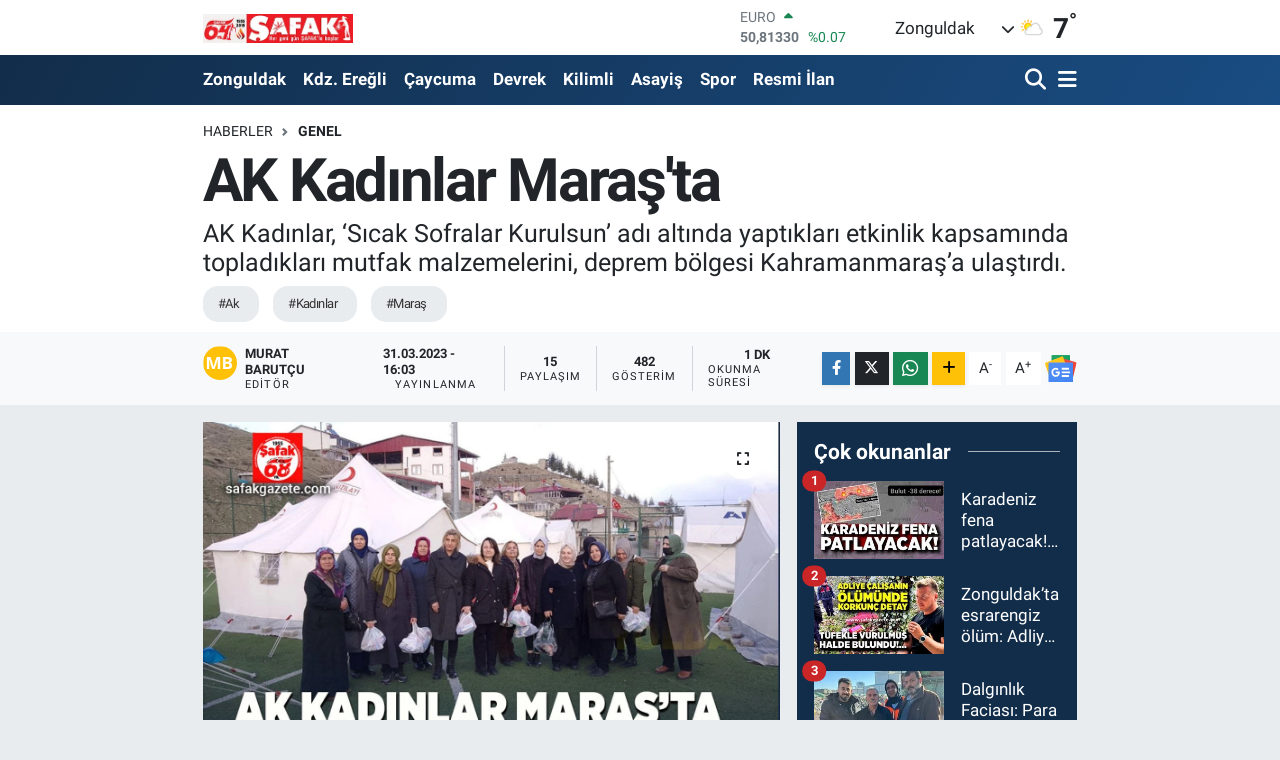

--- FILE ---
content_type: text/html;charset=UTF-8
request_url: https://www.safakgazete.com/ak-kadinlar-marasta
body_size: 23148
content:
<!DOCTYPE html>
<html lang="tr" data-theme="flow">
<head>
<link rel="dns-prefetch" href="//www.safakgazete.com">
<link rel="dns-prefetch" href="//safakgazetecom.teimg.com">
<link rel="dns-prefetch" href="//static.tebilisim.com">
<link rel="dns-prefetch" href="//cdn.p.analitik.bik.gov.tr">
<link rel="dns-prefetch" href="//jsc.idealmedia.io">
<link rel="dns-prefetch" href="//cdn.ampproject.org">
<link rel="dns-prefetch" href="//mc.yandex.ru">
<link rel="dns-prefetch" href="//www.googletagmanager.com">
<link rel="dns-prefetch" href="//ad.adhouse.pro">
<link rel="dns-prefetch" href="//www.facebook.com">
<link rel="dns-prefetch" href="//www.twitter.com">
<link rel="dns-prefetch" href="//www.w3.org">
<link rel="dns-prefetch" href="//x.com">
<link rel="dns-prefetch" href="//api.whatsapp.com">
<link rel="dns-prefetch" href="//www.linkedin.com">
<link rel="dns-prefetch" href="//pinterest.com">
<link rel="dns-prefetch" href="//t.me">
<link rel="dns-prefetch" href="//news.google.com">
<link rel="dns-prefetch" href="//www.enginmetaldolap.com">
<link rel="dns-prefetch" href="//bogaztekneturu.net">
<link rel="dns-prefetch" href="//mkursadari.av.tr">
<link rel="dns-prefetch" href="//tebilisim.com">
<link rel="dns-prefetch" href="//facebook.com">
<link rel="dns-prefetch" href="//twitter.com">
<link rel="dns-prefetch" href="//inurdemirel.com">
<link rel="dns-prefetch" href="//cdn.onesignal.com">

    <meta charset="utf-8">
<title>AK Kadınlar Maraş&#039;ta - Zonguldak Haberleri</title>
<meta name="description" content="AK Kadınlar, ‘Sıcak Sofralar Kurulsun’ adı altında yaptıkları etkinlik kapsamında topladıkları mutfak malzemelerini, deprem bölgesi Kahramanmaraş’a ulaştırdı.">
<meta name="keywords" content="ak, kadınlar, maraş">
<link rel="canonical" href="https://www.safakgazete.com/ak-kadinlar-marasta">
<meta name="viewport" content="width=device-width,initial-scale=1">
<meta name="X-UA-Compatible" content="IE=edge">
<meta name="robots" content="max-image-preview:large">
<meta name="theme-color" content="#122d4a">
<meta name="title" content="AK Kadınlar Maraş&#039;ta">
<meta name="articleSection" content="news">
<meta name="datePublished" content="2023-03-31T16:03:00+03:00">
<meta name="dateModified" content="2023-03-31T16:03:00+03:00">
<meta name="articleAuthor" content="Murat Barutçu">
<meta name="author" content="Murat Barutçu">
<link rel="amphtml" href="https://www.safakgazete.com/ak-kadinlar-marasta/amp">
<meta property="og:site_name" content="Şafak Gazetesi">
<meta property="og:title" content="AK Kadınlar Maraş&#039;ta">
<meta property="og:description" content="AK Kadınlar, ‘Sıcak Sofralar Kurulsun’ adı altında yaptıkları etkinlik kapsamında topladıkları mutfak malzemelerini, deprem bölgesi Kahramanmaraş’a ulaştırdı.">
<meta property="og:url" content="https://www.safakgazete.com/ak-kadinlar-marasta">
<meta property="og:image" content="https://safakgazetecom.teimg.com/crop/1280x720/safakgazete-com/uploads/2023/03/haber-foto/fdgh.jpg">
<meta property="og:image:width" content="1280">
<meta property="og:image:height" content="720">
<meta property="og:image:alt" content="AK Kadınlar Maraş&#039;ta">
<meta property="og:article:published_time" content="2023-03-31T16:03:00+03:00">
<meta property="og:article:modified_time" content="2023-03-31T16:03:00+03:00">
<meta property="og:type" content="article">
<meta name="twitter:card" content="summary_large_image">
<meta name="twitter:site" content="@gazetesi_safak">
<meta name="twitter:title" content="AK Kadınlar Maraş&#039;ta">
<meta name="twitter:description" content="AK Kadınlar, ‘Sıcak Sofralar Kurulsun’ adı altında yaptıkları etkinlik kapsamında topladıkları mutfak malzemelerini, deprem bölgesi Kahramanmaraş’a ulaştırdı.">
<meta name="twitter:image" content="https://safakgazetecom.teimg.com/crop/1280x720/safakgazete-com/uploads/2023/03/haber-foto/fdgh.jpg">
<meta name="twitter:url" content="https://www.safakgazete.com/ak-kadinlar-marasta">
<link rel="shortcut icon" type="image/x-icon" href="https://safakgazetecom.teimg.com/safakgazete-com/uploads/2023/05/safak1-1.png">
<link rel="manifest" href="https://www.safakgazete.com/manifest.json?v=6.6.4" />
<link rel="preload" href="https://static.tebilisim.com/flow/assets/css/font-awesome/fa-solid-900.woff2" as="font" type="font/woff2" crossorigin />
<link rel="preload" href="https://static.tebilisim.com/flow/assets/css/font-awesome/fa-brands-400.woff2" as="font" type="font/woff2" crossorigin />
<link rel="preload" href="https://static.tebilisim.com/flow/assets/css/weather-icons/font/weathericons-regular-webfont.woff2" as="font" type="font/woff2" crossorigin />
<link rel="preload" href="https://static.tebilisim.com/flow/vendor/te/fonts/roboto/KFOlCnqEu92Fr1MmEU9fBBc4AMP6lQ.woff2" as="font" type="font/woff2" crossorigin />
<link rel="preload" href="https://static.tebilisim.com/flow/vendor/te/fonts/roboto/KFOlCnqEu92Fr1MmEU9fChc4AMP6lbBP.woff2" as="font" type="font/woff2" crossorigin />
<link rel="preload" href="https://static.tebilisim.com/flow/vendor/te/fonts/roboto/KFOlCnqEu92Fr1MmWUlfBBc4AMP6lQ.woff2" as="font" type="font/woff2" crossorigin />
<link rel="preload" href="https://static.tebilisim.com/flow/vendor/te/fonts/roboto/KFOlCnqEu92Fr1MmWUlfChc4AMP6lbBP.woff2" as="font" type="font/woff2" crossorigin />
<link rel="preload" href="https://static.tebilisim.com/flow/vendor/te/fonts/roboto/KFOmCnqEu92Fr1Mu4mxKKTU1Kg.woff2" as="font" type="font/woff2" crossorigin />
<link rel="preload" href="https://static.tebilisim.com/flow/vendor/te/fonts/roboto/KFOmCnqEu92Fr1Mu7GxKKTU1Kvnz.woff2" as="font" type="font/woff2" crossorigin />


<link rel="preload" as="style" href="https://static.tebilisim.com/flow/vendor/te/fonts/roboto.css?v=6.6.4">
<link rel="stylesheet" href="https://static.tebilisim.com/flow/vendor/te/fonts/roboto.css?v=6.6.4">

<link rel="preload" as="image" href="https://safakgazetecom.teimg.com/crop/1280x720/safakgazete-com/uploads/2023/03/haber-foto/fdgh.jpg">
<style>:root {
        --te-link-color: #333;
        --te-link-hover-color: #000;
        --te-font: "Roboto";
        --te-secondary-font: "Roboto";
        --te-h1-font-size: 60px;
        --te-color: #122d4a;
        --te-hover-color: #194c82;
        --mm-ocd-width: 85%!important; /*  Mobil Menü Genişliği */
        --swiper-theme-color: var(--te-color)!important;
        --header-13-color: #ffc107;
    }</style><link rel="preload" as="style" href="https://static.tebilisim.com/flow/assets/vendor/bootstrap/css/bootstrap.min.css?v=6.6.4">
<link rel="stylesheet" href="https://static.tebilisim.com/flow/assets/vendor/bootstrap/css/bootstrap.min.css?v=6.6.4">
<link rel="preload" as="style" href="https://static.tebilisim.com/flow/assets/css/app6.6.4.min.css">
<link rel="stylesheet" href="https://static.tebilisim.com/flow/assets/css/app6.6.4.min.css">



<script type="application/ld+json">{"@context":"https:\/\/schema.org","@type":"WebSite","url":"https:\/\/www.safakgazete.com","potentialAction":{"@type":"SearchAction","target":"https:\/\/www.safakgazete.com\/arama?q={query}","query-input":"required name=query"}}</script>

<script type="application/ld+json">{"@context":"https:\/\/schema.org","@type":"NewsMediaOrganization","url":"https:\/\/www.safakgazete.com","name":"\u015eafak Gazetesi","logo":"https:\/\/safakgazetecom.teimg.com\/safakgazete-com\/images\/banner\/safassspng.png","sameAs":["https:\/\/www.facebook.com\/groups\/zonguldaksafakgazetesi","https:\/\/www.twitter.com\/gazetesi_safak"]}</script>

<script type="application/ld+json">{"@context":"https:\/\/schema.org","@graph":[{"@type":"SiteNavigationElement","name":"Ana Sayfa","url":"https:\/\/www.safakgazete.com","@id":"https:\/\/www.safakgazete.com"},{"@type":"SiteNavigationElement","name":"G\u00fcndem","url":"https:\/\/www.safakgazete.com\/gundem","@id":"https:\/\/www.safakgazete.com\/gundem"},{"@type":"SiteNavigationElement","name":"Teknoloji","url":"https:\/\/www.safakgazete.com\/teknoloji","@id":"https:\/\/www.safakgazete.com\/teknoloji"},{"@type":"SiteNavigationElement","name":"\u00d6zel Haber","url":"https:\/\/www.safakgazete.com\/ozel-haber","@id":"https:\/\/www.safakgazete.com\/ozel-haber"},{"@type":"SiteNavigationElement","name":"Spor","url":"https:\/\/www.safakgazete.com\/spor","@id":"https:\/\/www.safakgazete.com\/spor"},{"@type":"SiteNavigationElement","name":"D\u00fcnya","url":"https:\/\/www.safakgazete.com\/dunya","@id":"https:\/\/www.safakgazete.com\/dunya"},{"@type":"SiteNavigationElement","name":"Ekonomi","url":"https:\/\/www.safakgazete.com\/ekonomi","@id":"https:\/\/www.safakgazete.com\/ekonomi"},{"@type":"SiteNavigationElement","name":"Siyaset","url":"https:\/\/www.safakgazete.com\/siyaset","@id":"https:\/\/www.safakgazete.com\/siyaset"},{"@type":"SiteNavigationElement","name":"Sa\u011fl\u0131k","url":"https:\/\/www.safakgazete.com\/saglik","@id":"https:\/\/www.safakgazete.com\/saglik"},{"@type":"SiteNavigationElement","name":"Ya\u015fam","url":"https:\/\/www.safakgazete.com\/yasam","@id":"https:\/\/www.safakgazete.com\/yasam"},{"@type":"SiteNavigationElement","name":"E\u011fitim","url":"https:\/\/www.safakgazete.com\/egitim","@id":"https:\/\/www.safakgazete.com\/egitim"},{"@type":"SiteNavigationElement","name":"Magazin","url":"https:\/\/www.safakgazete.com\/magazin","@id":"https:\/\/www.safakgazete.com\/magazin"},{"@type":"SiteNavigationElement","name":"Bilim","url":"https:\/\/www.safakgazete.com\/bilim","@id":"https:\/\/www.safakgazete.com\/bilim"},{"@type":"SiteNavigationElement","name":"Ticaret","url":"https:\/\/www.safakgazete.com\/ticaret","@id":"https:\/\/www.safakgazete.com\/ticaret"},{"@type":"SiteNavigationElement","name":"K\u00fclt\u00fcr Sanat","url":"https:\/\/www.safakgazete.com\/kultur-sanat","@id":"https:\/\/www.safakgazete.com\/kultur-sanat"},{"@type":"SiteNavigationElement","name":"Genel","url":"https:\/\/www.safakgazete.com\/genel","@id":"https:\/\/www.safakgazete.com\/genel"},{"@type":"SiteNavigationElement","name":"Zonguldak","url":"https:\/\/www.safakgazete.com\/zonguldak-haberleri","@id":"https:\/\/www.safakgazete.com\/zonguldak-haberleri"},{"@type":"SiteNavigationElement","name":"Kdz. Ere\u011fli","url":"https:\/\/www.safakgazete.com\/kdz-eregli","@id":"https:\/\/www.safakgazete.com\/kdz-eregli"},{"@type":"SiteNavigationElement","name":"Alapl\u0131","url":"https:\/\/www.safakgazete.com\/alapli","@id":"https:\/\/www.safakgazete.com\/alapli"},{"@type":"SiteNavigationElement","name":"Kozlu","url":"https:\/\/www.safakgazete.com\/kozlu","@id":"https:\/\/www.safakgazete.com\/kozlu"},{"@type":"SiteNavigationElement","name":"Kilimli","url":"https:\/\/www.safakgazete.com\/kilimli","@id":"https:\/\/www.safakgazete.com\/kilimli"},{"@type":"SiteNavigationElement","name":"\u00c7aycuma","url":"https:\/\/www.safakgazete.com\/caycuma","@id":"https:\/\/www.safakgazete.com\/caycuma"},{"@type":"SiteNavigationElement","name":"G\u00f6k\u00e7ebey","url":"https:\/\/www.safakgazete.com\/gokcebey","@id":"https:\/\/www.safakgazete.com\/gokcebey"},{"@type":"SiteNavigationElement","name":"Devrek","url":"https:\/\/www.safakgazete.com\/devrek","@id":"https:\/\/www.safakgazete.com\/devrek"},{"@type":"SiteNavigationElement","name":"Resmi \u0130lan","url":"https:\/\/www.safakgazete.com\/resmi-ilan","@id":"https:\/\/www.safakgazete.com\/resmi-ilan"},{"@type":"SiteNavigationElement","name":"Asayi\u015f","url":"https:\/\/www.safakgazete.com\/asayis","@id":"https:\/\/www.safakgazete.com\/asayis"},{"@type":"SiteNavigationElement","name":"T\u00fcrkiye G\u00fcndemi","url":"https:\/\/www.safakgazete.com\/turkiye-gundemi","@id":"https:\/\/www.safakgazete.com\/turkiye-gundemi"},{"@type":"SiteNavigationElement","name":"Kastamonu","url":"https:\/\/www.safakgazete.com\/kastamonu","@id":"https:\/\/www.safakgazete.com\/kastamonu"},{"@type":"SiteNavigationElement","name":"Karab\u00fck","url":"https:\/\/www.safakgazete.com\/karabuk","@id":"https:\/\/www.safakgazete.com\/karabuk"},{"@type":"SiteNavigationElement","name":"Bart\u0131n","url":"https:\/\/www.safakgazete.com\/bartin","@id":"https:\/\/www.safakgazete.com\/bartin"},{"@type":"SiteNavigationElement","name":"D\u00fczce","url":"https:\/\/www.safakgazete.com\/duzce","@id":"https:\/\/www.safakgazete.com\/duzce"},{"@type":"SiteNavigationElement","name":"Bolu","url":"https:\/\/www.safakgazete.com\/bolu","@id":"https:\/\/www.safakgazete.com\/bolu"},{"@type":"SiteNavigationElement","name":"Yemek","url":"https:\/\/www.safakgazete.com\/yemek","@id":"https:\/\/www.safakgazete.com\/yemek"},{"@type":"SiteNavigationElement","name":"\u0130leti\u015fim","url":"https:\/\/www.safakgazete.com\/iletisim","@id":"https:\/\/www.safakgazete.com\/iletisim"},{"@type":"SiteNavigationElement","name":"Gizlilik S\u00f6zle\u015fmesi","url":"https:\/\/www.safakgazete.com\/gizlilik-sozlesmesi","@id":"https:\/\/www.safakgazete.com\/gizlilik-sozlesmesi"},{"@type":"SiteNavigationElement","name":"Yazarlar","url":"https:\/\/www.safakgazete.com\/yazarlar","@id":"https:\/\/www.safakgazete.com\/yazarlar"},{"@type":"SiteNavigationElement","name":"Foto Galeri","url":"https:\/\/www.safakgazete.com\/foto-galeri","@id":"https:\/\/www.safakgazete.com\/foto-galeri"},{"@type":"SiteNavigationElement","name":"Video Galeri","url":"https:\/\/www.safakgazete.com\/video","@id":"https:\/\/www.safakgazete.com\/video"},{"@type":"SiteNavigationElement","name":"Biyografiler","url":"https:\/\/www.safakgazete.com\/biyografi","@id":"https:\/\/www.safakgazete.com\/biyografi"},{"@type":"SiteNavigationElement","name":"Firma Rehberi","url":"https:\/\/www.safakgazete.com\/rehber","@id":"https:\/\/www.safakgazete.com\/rehber"},{"@type":"SiteNavigationElement","name":"Seri \u0130lanlar","url":"https:\/\/www.safakgazete.com\/ilan","@id":"https:\/\/www.safakgazete.com\/ilan"},{"@type":"SiteNavigationElement","name":"Vefatlar","url":"https:\/\/www.safakgazete.com\/vefat","@id":"https:\/\/www.safakgazete.com\/vefat"},{"@type":"SiteNavigationElement","name":"R\u00f6portajlar","url":"https:\/\/www.safakgazete.com\/roportaj","@id":"https:\/\/www.safakgazete.com\/roportaj"},{"@type":"SiteNavigationElement","name":"Anketler","url":"https:\/\/www.safakgazete.com\/anketler","@id":"https:\/\/www.safakgazete.com\/anketler"},{"@type":"SiteNavigationElement","name":"Merkez Bug\u00fcn, Yar\u0131n ve 1 Haftal\u0131k Hava Durumu Tahmini","url":"https:\/\/www.safakgazete.com\/merkez-hava-durumu","@id":"https:\/\/www.safakgazete.com\/merkez-hava-durumu"},{"@type":"SiteNavigationElement","name":"Merkez Namaz Vakitleri","url":"https:\/\/www.safakgazete.com\/merkez-namaz-vakitleri","@id":"https:\/\/www.safakgazete.com\/merkez-namaz-vakitleri"},{"@type":"SiteNavigationElement","name":"Puan Durumu ve Fikst\u00fcr","url":"https:\/\/www.safakgazete.com\/futbol\/super-lig-puan-durumu-ve-fikstur","@id":"https:\/\/www.safakgazete.com\/futbol\/super-lig-puan-durumu-ve-fikstur"}]}</script>

<script type="application/ld+json">{"@context":"https:\/\/schema.org","@type":"BreadcrumbList","itemListElement":[{"@type":"ListItem","position":1,"item":{"@type":"Thing","@id":"https:\/\/www.safakgazete.com","name":"Haberler"}},{"@type":"ListItem","position":2,"item":{"@type":"Thing","@id":"https:\/\/www.safakgazete.com\/genel","name":"Genel"}},{"@type":"ListItem","position":3,"item":{"@type":"Thing","@id":"https:\/\/www.safakgazete.com\/ak-kadinlar-marasta","name":"AK Kad\u0131nlar Mara\u015f'ta"}}]}</script>
<script type="application/ld+json">{"@context":"https:\/\/schema.org","@type":"NewsArticle","headline":"AK Kad\u0131nlar Mara\u015f'ta","articleSection":"Genel","dateCreated":"2023-03-31T16:03:00+03:00","datePublished":"2023-03-31T16:03:00+03:00","dateModified":"2023-03-31T16:03:00+03:00","wordCount":125,"genre":"news","mainEntityOfPage":{"@type":"WebPage","@id":"https:\/\/www.safakgazete.com\/ak-kadinlar-marasta"},"articleBody":"AK Kad\u0131nlar, \u2018S\u0131cak Sofralar Kurulsun\u2019 ad\u0131 alt\u0131nda yapt\u0131klar\u0131 etkinlik kapsam\u0131nda toplad\u0131klar\u0131 mutfak malzemelerini, deprem b\u00f6lgesi Kahramanmara\u015f\u2019a ula\u015ft\u0131rd\u0131.\r\nAK Parti Kad\u0131n Kollar\u0131 Te\u015fkilat\u0131 taraf\u0131ndan, deprem b\u00f6lgesine destek vermek amac\u0131yla, \u2018S\u0131cak Sofralar Kurulsun\u2019 ad\u0131 alt\u0131nda etkinlik d\u00fczenlenmi\u015fti.\r\nEtkinlik kapsam\u0131nda AK Kad\u0131nlar ve vatanda\u015flar yap\u0131lan etkinli\u011fe yo\u011fun ilgi g\u00f6sterdi.\r\nEtkinlik kapsam\u0131nda toplanan mutfak malzemeleri AK Parti Kad\u0131n Kollar\u0131 Ba\u015fkan\u0131 T\u00fclay Say\u0131l\u0131 y\u00f6netiminde y\u00f6netim kurulu \u00fcyeleri, deprem b\u00f6lgesi Kahramanmara\u015f\u2019a getirdi.\r\nAK Kad\u0131nlar toplad\u0131klar\u0131 mutfak malzemelerini, depremzedelere teslim etti.\r\nYap\u0131lan bu anlaml\u0131 etkinlik vatanda\u015flardan b\u00fcy\u00fck takdir toplad\u0131.\r\n(Haber Merkezi)\r\n\r\n","description":"AK Kad\u0131nlar, \u2018S\u0131cak Sofralar Kurulsun\u2019 ad\u0131 alt\u0131nda yapt\u0131klar\u0131 etkinlik kapsam\u0131nda toplad\u0131klar\u0131 mutfak malzemelerini, deprem b\u00f6lgesi Kahramanmara\u015f\u2019a ula\u015ft\u0131rd\u0131.","inLanguage":"tr-TR","keywords":["ak","kad\u0131nlar","mara\u015f"],"image":{"@type":"ImageObject","url":"https:\/\/safakgazetecom.teimg.com\/crop\/1280x720\/safakgazete-com\/uploads\/2023\/03\/haber-foto\/fdgh.jpg","width":"1280","height":"720","caption":"AK Kad\u0131nlar Mara\u015f'ta"},"publishingPrinciples":"https:\/\/www.safakgazete.com\/gizlilik-sozlesmesi","isFamilyFriendly":"http:\/\/schema.org\/True","isAccessibleForFree":"http:\/\/schema.org\/True","publisher":{"@type":"Organization","name":"\u015eafak Gazetesi","image":"https:\/\/safakgazetecom.teimg.com\/safakgazete-com\/images\/banner\/safassspng.png","logo":{"@type":"ImageObject","url":"https:\/\/safakgazetecom.teimg.com\/safakgazete-com\/images\/banner\/safassspng.png","width":"640","height":"375"}},"author":{"@type":"Person","name":"Murat Barut\u00e7u","honorificPrefix":"","jobTitle":"","url":null}}</script>




<script>!function(){var t=document.createElement("script");t.setAttribute("src",'https://cdn.p.analitik.bik.gov.tr/tracker'+(typeof Intl!=="undefined"?(typeof (Intl||"").PluralRules!=="undefined"?'1':typeof Promise!=="undefined"?'2':typeof MutationObserver!=='undefined'?'3':'4'):'4')+'.js'),t.setAttribute("data-website-id","a4a384b0-bfe6-41dd-bf0e-0cad56868908"),t.setAttribute("data-host-url",'//a4a384b0-bfe6-41dd-bf0e-0cad56868908.collector.p.analitik.bik.gov.tr'),document.head.appendChild(t)}();</script>
<style>
.mega-menu {z-index: 9999 !important;}
@media screen and (min-width: 1620px) {
    .container {width: 1280px!important; max-width: 1280px!important;}
    #ad_36 {margin-right: 15px !important;}
    #ad_9 {margin-left: 15px !important;}
}

@media screen and (min-width: 1325px) and (max-width: 1620px) {
    .container {width: 1100px!important; max-width: 1100px!important;}
    #ad_36 {margin-right: 100px !important;}
    #ad_9 {margin-left: 100px !important;}
}
@media screen and (min-width: 1295px) and (max-width: 1325px) {
    .container {width: 990px!important; max-width: 990px!important;}
    #ad_36 {margin-right: 165px !important;}
    #ad_9 {margin-left: 165px !important;}
}
@media screen and (min-width: 1200px) and (max-width: 1295px) {
    .container {width: 900px!important; max-width: 900px!important;}
    #ad_36 {margin-right: 210px !important;}
    #ad_9 {margin-left: 210px !important;}

}
</style><meta name="google-site-verification" content="9wKPVZ00BGOiC9VYgCvEKP7mebV_zfV8rH6S-Ls51Ag" />
<meta name="google-site-verification" content="H4SR2e2fcet-M-rwHCus6u74KUmdkL19_OY3h5qv3es" />

<meta name="google-adsense-account" content="ca-pub-5655260041933483">
<script src="https://jsc.idealmedia.io/site/962200.js" async></script>
<script async custom-element="amp-ad" src="https://cdn.ampproject.org/v0/amp-ad-0.1.js"></script>

<!-- Yandex.Metrika counter -->
<script type="text/javascript" >
(function(m,e,t,r,i,k,a){m[i]=m[i]||function(){(m[i].a=m[i].a||[]).push(arguments)};
m[i].l=1*new Date();
for (var j = 0; j < document.scripts.length; j++) {if (document.scripts[j].src === r) { return; }}
k=e.createElement(t),a=e.getElementsByTagName(t)[0],k.async=1,k.src=r,a.parentNode.insertBefore(k,a)})
(window, document, "script", "https://mc.yandex.ru/metrika/tag.js", "ym");

ym(98058041, "init", {
clickmap:true,
trackLinks:true,
accurateTrackBounce:true,
webvisor:true
});
</script>
<noscript><div><img src="https://mc.yandex.ru/watch/98058041" style="position:absolute; left:-9999px;" alt="" /></div></noscript>
<!-- /Yandex.Metrika counter -->



<script async data-cfasync="false"
	src="https://www.googletagmanager.com/gtag/js?id=G-ZD3W6RE69N"></script>
<script data-cfasync="false">
	window.dataLayer = window.dataLayer || [];
	  function gtag(){dataLayer.push(arguments);}
	  gtag('js', new Date());
	  gtag('config', 'G-ZD3W6RE69N');
</script>




</head>




<body class="d-flex flex-column min-vh-100">

    <div data-pagespeed="true"><script src="https://ad.adhouse.pro/277.js"></script>
<script src="https://ad.adhouse.pro/278.js"></script></div>
    

    <header class="header-1">
    <nav class="top-header navbar navbar-expand-lg navbar-light shadow-sm bg-white py-1">
        <div class="container">
                            <a class="navbar-brand me-0" href="/" title="Şafak Gazetesi">
                <img src="https://safakgazetecom.teimg.com/safakgazete-com/images/banner/safassspng.png" alt="Şafak Gazetesi" width="150" height="40" class="light-mode img-fluid flow-logo">
<img src="https://safakgazetecom.teimg.com/safakgazete-com/images/banner/safassspng.png" alt="Şafak Gazetesi" width="150" height="40" class="dark-mode img-fluid flow-logo d-none">

            </a>
                                    <div class="header-widgets d-lg-flex justify-content-end align-items-center d-none">
                <div class="position-relative overflow-hidden" style="height: 40px;">
                    <!-- PİYASALAR -->
        <div class="newsticker mini">
        <ul class="newsticker__h4 list-unstyled text-secondary" data-header="1">
            <li class="newsticker__item col dolar">
                <div>DOLAR <span class="text-success"><i class="fa fa-caret-up ms-1"></i></span> </div>
                <div class="fw-bold mb-0 d-inline-block">43,29500</div>
                <span class="d-inline-block ms-2 text-success">%0.04</span>
            </li>
            <li class="newsticker__item col euro">
                <div>EURO <span class="text-success"><i class="fa fa-caret-up ms-1"></i></span> </div>
                <div class="fw-bold mb-0 d-inline-block">50,81330</div><span
                    class="d-inline-block ms-2 text-success">%0.07</span>
            </li>
            <li class="newsticker__item col sterlin">
                <div>STERLİN <span class="text-success"><i class="fa fa-caret-up ms-1"></i></span> </div>
                <div class="fw-bold mb-0 d-inline-block">58,24300</div><span
                    class="d-inline-block ms-2 text-success">%0.06</span>
            </li>
            <li class="newsticker__item col altin">
                <div>G.ALTIN <span class="text-success"><i class="fa fa-caret-up ms-1"></i></span> </div>
                <div class="fw-bold mb-0 d-inline-block">6768,82000</div>
                <span class="d-inline-block ms-2 text-success">%2.43</span>
            </li>
            <li class="newsticker__item col bist">
                <div>BİST100 <span class="text-success"><i class="fa fa-caret-minus ms-1"></i></span> </div>
                <div class="fw-bold mb-0 d-inline-block">12.806,00</div>
                <span class="d-inline-block ms-2 text-success">%0</span>
            </li>
            <li class="newsticker__item col btc">
                <div>BITCOIN <span class="text-danger"><i class="fa fa-caret-down ms-1"></i></span> </div>
                <div class="fw-bold mb-0 d-inline-block">89.508,28</div>
                <span class="d-inline-block ms-2 text-danger">%-1.44</span>
            </li>
        </ul>
    </div>
    

                </div>
                <div class="weather-top d-none d-lg-flex justify-content-between align-items-center ms-4 weather-widget mini">
                    <!-- HAVA DURUMU -->

<input type="hidden" name="widget_setting_weathercity" value="41.45139000,31.79305000" />

            <div class="weather mx-1">
            <div class="custom-selectbox " onclick="toggleDropdown(this)" style="width: 120px">
    <div class="d-flex justify-content-between align-items-center">
        <span style="">Zonguldak</span>
        <i class="fas fa-chevron-down" style="font-size: 14px"></i>
    </div>
    <ul class="bg-white text-dark overflow-widget" style="min-height: 100px; max-height: 300px">
                        <li>
            <a href="https://www.safakgazete.com/zonguldak-alapli-hava-durumu" title="Alaplı Hava Durumu" class="text-dark">
                Alaplı
            </a>
        </li>
                        <li>
            <a href="https://www.safakgazete.com/zonguldak-caycuma-hava-durumu" title="Çaycuma Hava Durumu" class="text-dark">
                Çaycuma
            </a>
        </li>
                        <li>
            <a href="https://www.safakgazete.com/zonguldak-devrek-hava-durumu" title="Devrek Hava Durumu" class="text-dark">
                Devrek
            </a>
        </li>
                        <li>
            <a href="https://www.safakgazete.com/zonguldak-eregli-hava-durumu" title="Ereğli Hava Durumu" class="text-dark">
                Ereğli
            </a>
        </li>
                        <li>
            <a href="https://www.safakgazete.com/zonguldak-gokcebey-hava-durumu" title="Gökçebey Hava Durumu" class="text-dark">
                Gökçebey
            </a>
        </li>
                        <li>
            <a href="https://www.safakgazete.com/zonguldak-kilimli-hava-durumu" title="Kilimli Hava Durumu" class="text-dark">
                Kilimli
            </a>
        </li>
                        <li>
            <a href="https://www.safakgazete.com/zonguldak-kozlu-hava-durumu" title="Kozlu Hava Durumu" class="text-dark">
                Kozlu
            </a>
        </li>
                        <li>
            <a href="https://www.safakgazete.com/zonguldak-hava-durumu" title="Zonguldak Hava Durumu" class="text-dark">
                Zonguldak
            </a>
        </li>
            </ul>
</div>

        </div>
        <div>
            <img src="//cdn.weatherapi.com/weather/64x64/day/116.png" class="condition" width="26" height="26" alt="7" />
        </div>
        <div class="weather-degree h3 mb-0 lead ms-2" data-header="1">
            <span class="degree">7</span><sup>°</sup>
        </div>
    
<div data-location='{"city":"TUXX0014"}' class="d-none"></div>


                </div>
            </div>
                        <ul class="nav d-lg-none px-2">
                
                <li class="nav-item"><a href="/arama" class="me-2" title="Ara"><i class="fa fa-search fa-lg"></i></a></li>
                <li class="nav-item"><a href="#menu" title="Ana Menü"><i class="fa fa-bars fa-lg"></i></a></li>
            </ul>
        </div>
    </nav>
    <div class="main-menu navbar navbar-expand-lg d-none d-lg-block bg-gradient-te py-1">
        <div class="container">
            <ul  class="nav fw-semibold">
        <li class="nav-item   ">
        <a href="/zonguldak-haberleri" class="nav-link text-white" target="_self" title="Zonguldak">Zonguldak</a>
        
    </li>
        <li class="nav-item   ">
        <a href="/kdz-eregli" class="nav-link text-white" target="_self" title="Kdz. Ereğli">Kdz. Ereğli</a>
        
    </li>
        <li class="nav-item   ">
        <a href="/caycuma" class="nav-link text-white" target="_self" title="Çaycuma">Çaycuma</a>
        
    </li>
        <li class="nav-item   ">
        <a href="/devrek" class="nav-link text-white" target="_self" title="Devrek">Devrek</a>
        
    </li>
        <li class="nav-item   ">
        <a href="/kilimli" class="nav-link text-white" target="_self" title="Kilimli">Kilimli</a>
        
    </li>
        <li class="nav-item   ">
        <a href="/asayis" class="nav-link text-white" target="_self" title="Asayiş">Asayiş</a>
        
    </li>
        <li class="nav-item   ">
        <a href="/spor" class="nav-link text-white" target="_self" title="Spor">Spor</a>
        
    </li>
        <li class="nav-item   ">
        <a href="/resmi-ilan" class="nav-link text-white" target="_self" title="Resmi İlan">Resmi İlan</a>
        
    </li>
    </ul>

            <ul class="navigation-menu nav d-flex align-items-center">

                <li class="nav-item">
                    <a href="/arama" class="nav-link pe-1 text-white" title="Ara">
                        <i class="fa fa-search fa-lg"></i>
                    </a>
                </li>

                

                <li class="nav-item dropdown position-static">
                    <a class="nav-link pe-0 text-white" data-bs-toggle="dropdown" href="#" aria-haspopup="true" aria-expanded="false" title="Ana Menü">
                        <i class="fa fa-bars fa-lg"></i>
                    </a>
                    <div class="mega-menu dropdown-menu dropdown-menu-end text-capitalize shadow-lg border-0 rounded-0">

    <div class="row g-3 small p-3">

                <div class="col">
            <div class="extra-sections bg-light p-3 border">
                <a href="https://www.safakgazete.com/zonguldak-nobetci-eczaneler" title="Zonguldak Nöbetçi Eczaneler" class="d-block border-bottom pb-2 mb-2" target="_self"><i class="fa-solid fa-capsules me-2"></i>Zonguldak Nöbetçi Eczaneler</a>
<a href="https://www.safakgazete.com/zonguldak-hava-durumu" title="Zonguldak Hava Durumu" class="d-block border-bottom pb-2 mb-2" target="_self"><i class="fa-solid fa-cloud-sun me-2"></i>Zonguldak Hava Durumu</a>
<a href="https://www.safakgazete.com/zonguldak-namaz-vakitleri" title="Zonguldak Namaz Vakitleri" class="d-block border-bottom pb-2 mb-2" target="_self"><i class="fa-solid fa-mosque me-2"></i>Zonguldak Namaz Vakitleri</a>
<a href="https://www.safakgazete.com/zonguldak-trafik-durumu" title="Zonguldak Trafik Yoğunluk Haritası" class="d-block border-bottom pb-2 mb-2" target="_self"><i class="fa-solid fa-car me-2"></i>Zonguldak Trafik Yoğunluk Haritası</a>
<a href="https://www.safakgazete.com/futbol/super-lig-puan-durumu-ve-fikstur" title="Süper Lig Puan Durumu ve Fikstür" class="d-block border-bottom pb-2 mb-2" target="_self"><i class="fa-solid fa-chart-bar me-2"></i>Süper Lig Puan Durumu ve Fikstür</a>
<a href="https://www.safakgazete.com/tum-mansetler" title="Tüm Manşetler" class="d-block border-bottom pb-2 mb-2" target="_self"><i class="fa-solid fa-newspaper me-2"></i>Tüm Manşetler</a>
<a href="https://www.safakgazete.com/sondakika-haberleri" title="Son Dakika Haberleri" class="d-block border-bottom pb-2 mb-2" target="_self"><i class="fa-solid fa-bell me-2"></i>Son Dakika Haberleri</a>

            </div>
        </div>
        
        <div class="col">
        <a href="/turkiye-gundemi" class="d-block border-bottom  pb-2 mb-2" target="_self" title="Türkiye Gündemi">Türkiye Gündemi</a>
            <a href="/bartin" class="d-block border-bottom  pb-2 mb-2" target="_self" title="Bartın">Bartın</a>
            <a href="/karabuk" class="d-block border-bottom  pb-2 mb-2" target="_self" title="Karabük">Karabük</a>
            <a href="/kastamonu" class="d-block border-bottom  pb-2 mb-2" target="_self" title="Kastamonu">Kastamonu</a>
            <a href="/bolu" class="d-block border-bottom  pb-2 mb-2" target="_self" title="Bolu">Bolu</a>
            <a href="/duzce" class="d-block border-bottom  pb-2 mb-2" target="_self" title="Düzce">Düzce</a>
            <a href="/yemek" class="d-block  pb-2 mb-2" target="_self" title="Yemek">Yemek</a>
        </div><div class="col">
            <a href="/dunya" class="d-block border-bottom  pb-2 mb-2" target="_self" title="Dünya">Dünya</a>
            <a href="/asayis" class="d-block border-bottom  pb-2 mb-2" target="_self" title="Asayiş">Asayiş</a>
            <a href="/gundem" class="d-block border-bottom  pb-2 mb-2" target="_self" title="Gündem">Gündem</a>
            <a href="/genel" class="d-block border-bottom  pb-2 mb-2" target="_self" title="Genel">Genel</a>
            <a href="/ekonomi" class="d-block border-bottom  pb-2 mb-2" target="_self" title="Ekonomi">Ekonomi</a>
            <a href="/siyaset" class="d-block border-bottom  pb-2 mb-2" target="_self" title="Siyaset">Siyaset</a>
            <a href="/saglik" class="d-block  pb-2 mb-2" target="_self" title="Sağlık">Sağlık</a>
        </div><div class="col">
            <a href="/teknoloji" class="d-block border-bottom  pb-2 mb-2" target="_self" title="Teknoloji">Teknoloji</a>
            <a href="/ozel-haber" class="d-block border-bottom  pb-2 mb-2" target="_self" title="Özel Haber">Özel Haber</a>
            <a href="/yasam" class="d-block border-bottom  pb-2 mb-2" target="_self" title="Yaşam">Yaşam</a>
            <a href="/egitim" class="d-block border-bottom  pb-2 mb-2" target="_self" title="Eğitim">Eğitim</a>
            <a href="/magazin" class="d-block border-bottom  pb-2 mb-2" target="_self" title="Magazin">Magazin</a>
            <a href="/bilim" class="d-block border-bottom  pb-2 mb-2" target="_self" title="Bilim">Bilim</a>
            <a href="/ticaret" class="d-block  pb-2 mb-2" target="_self" title="Ticaret">Ticaret</a>
        </div><div class="col">
            <a href="/kultur-sanat" class="d-block border-bottom  pb-2 mb-2" target="_self" title="Kültür Sanat">Kültür Sanat</a>
            <a href="/kunye" class="d-block border-bottom  pb-2 mb-2" target="_self" title="Künye">Künye</a>
            <a href="/iletisim" class="d-block border-bottom  pb-2 mb-2" target="_self" title="İletişim">İletişim</a>
        </div>


    </div>

    <div class="p-3 bg-light">
                <a class="me-3"
            href="https://www.facebook.com/groups/zonguldaksafakgazetesi" target="_blank" rel="nofollow noreferrer noopener"><i class="fab fa-facebook me-2 text-navy"></i> Facebook</a>
                        <a class="me-3"
            href="https://www.twitter.com/gazetesi_safak" target="_blank" rel="nofollow noreferrer noopener"><i class="fab fa-x-twitter "></i> Twitter</a>
                                                                            </div>

    <div class="mega-menu-footer p-2 bg-te-color">
        <a class="dropdown-item text-white" href="/kunye" title="Künye / İletişim"><i class="fa fa-id-card me-2"></i> Künye / İletişim</a>
        <a class="dropdown-item text-white" href="/iletisim" title="Bize Ulaşın"><i class="fa fa-envelope me-2"></i> Bize Ulaşın</a>
        <a class="dropdown-item text-white" href="/rss-baglantilari" title="RSS Bağlantıları"><i class="fa fa-rss me-2"></i> RSS Bağlantıları</a>
        <a class="dropdown-item text-white" href="/member/login" title="Üyelik Girişi"><i class="fa fa-user me-2"></i> Üyelik Girişi</a>
    </div>


</div>

                </li>

            </ul>
        </div>
    </div>
    <ul  class="mobile-categories d-lg-none list-inline bg-white">
        <li class="list-inline-item">
        <a href="/zonguldak-haberleri" class="text-dark" target="_self" title="Zonguldak">
                Zonguldak
        </a>
    </li>
        <li class="list-inline-item">
        <a href="/kdz-eregli" class="text-dark" target="_self" title="Kdz. Ereğli">
                Kdz. Ereğli
        </a>
    </li>
        <li class="list-inline-item">
        <a href="/caycuma" class="text-dark" target="_self" title="Çaycuma">
                Çaycuma
        </a>
    </li>
        <li class="list-inline-item">
        <a href="/devrek" class="text-dark" target="_self" title="Devrek">
                Devrek
        </a>
    </li>
        <li class="list-inline-item">
        <a href="/kilimli" class="text-dark" target="_self" title="Kilimli">
                Kilimli
        </a>
    </li>
        <li class="list-inline-item">
        <a href="/asayis" class="text-dark" target="_self" title="Asayiş">
                Asayiş
        </a>
    </li>
        <li class="list-inline-item">
        <a href="/spor" class="text-dark" target="_self" title="Spor">
                Spor
        </a>
    </li>
        <li class="list-inline-item">
        <a href="/resmi-ilan" class="text-dark" target="_self" title="Resmi İlan">
                Resmi İlan
        </a>
    </li>
    </ul>

</header>






<main class="single overflow-hidden" style="min-height: 300px">

            
    
    <div class="infinite" data-show-advert="1">

    

    <div class="infinite-item d-block" data-id="37382" data-category-id="16" data-reference="TE\Blog\Models\Post" data-json-url="/service/json/featured-infinite.json">

        

        <div class="post-header pt-3 bg-white">

    <div class="container">

        
        <nav class="meta-category d-flex justify-content-lg-start" style="--bs-breadcrumb-divider: url(&#34;data:image/svg+xml,%3Csvg xmlns='http://www.w3.org/2000/svg' width='8' height='8'%3E%3Cpath d='M2.5 0L1 1.5 3.5 4 1 6.5 2.5 8l4-4-4-4z' fill='%236c757d'/%3E%3C/svg%3E&#34;);" aria-label="breadcrumb">
        <ol class="breadcrumb mb-0">
            <li class="breadcrumb-item"><a href="https://www.safakgazete.com" class="breadcrumb_link" target="_self">Haberler</a></li>
            <li class="breadcrumb-item active fw-bold" aria-current="page"><a href="/genel" target="_self" class="breadcrumb_link text-dark" title="Genel">Genel</a></li>
        </ol>
</nav>

        <h1 class="h2 fw-bold text-lg-start headline my-2" itemprop="headline">AK Kadınlar Maraş&#039;ta</h1>
        
        <h2 class="lead text-lg-start text-dark my-2 description" itemprop="description">AK Kadınlar, ‘Sıcak Sofralar Kurulsun’ adı altında yaptıkları etkinlik kapsamında topladıkları mutfak malzemelerini, deprem bölgesi Kahramanmaraş’a ulaştırdı.</h2>
        
        <div class="news-tags">
        <a href="https://www.safakgazete.com/haberleri/ak" title="ak" class="news-tags__link" rel="nofollow">#Ak</a>
        <a href="https://www.safakgazete.com/haberleri/kadinlar" title="kadınlar" class="news-tags__link" rel="nofollow">#Kadınlar</a>
        <a href="https://www.safakgazete.com/haberleri/maras" title="maraş" class="news-tags__link" rel="nofollow">#Maraş</a>
    </div>

    </div>

    <div class="bg-light py-1">
        <div class="container d-flex justify-content-between align-items-center">

            <div class="meta-author">
            <a href="/muhabir/15/murat-barutcu" class="d-flex" title="Murat Barutçu" target="_self">
            <img class="me-2 rounded-circle" width="34" height="34" src="[data-uri]"
                loading="lazy" alt="Murat Barutçu">
            <div class="me-3 flex-column align-items-center justify-content-center">
                <div class="fw-bold text-dark">Murat Barutçu</div>
                <div class="info text-dark">Editör</div>
            </div>
        </a>
    
    <div class="box">
    <time class="fw-bold">31.03.2023 - 16:03</time>
    <span class="info">Yayınlanma</span>
</div>

    <div class="box">
    <span class="fw-bold">15</span>
    <span class="info text-dark">Paylaşım</span>
</div>

    <div class="box">
    <span class="fw-bold">482</span>
    <span class="info text-dark">Gösterim</span>
</div>

    <div class="box">
    <span class="fw-bold">1 Dk</span>
    <span class="info text-dark">Okunma Süresi</span>
</div>





</div>


            <div class="share-area justify-content-end align-items-center d-none d-lg-flex">

    <div class="mobile-share-button-container mb-2 d-block d-md-none">
    <button
        class="btn btn-primary btn-sm rounded-0 shadow-sm w-100"
        onclick="handleMobileShare(event, 'AK Kadınlar Maraş\&#039;ta', 'https://www.safakgazete.com/ak-kadinlar-marasta')"
        title="Paylaş"
    >
        <i class="fas fa-share-alt me-2"></i>Paylaş
    </button>
</div>

<div class="social-buttons-new d-none d-md-flex justify-content-between">
    <a
        href="https://www.facebook.com/sharer/sharer.php?u=https%3A%2F%2Fwww.safakgazete.com%2Fak-kadinlar-marasta"
        onclick="initiateDesktopShare(event, 'facebook')"
        class="btn btn-primary btn-sm rounded-0 shadow-sm me-1"
        title="Facebook'ta Paylaş"
        data-platform="facebook"
        data-share-url="https://www.safakgazete.com/ak-kadinlar-marasta"
        data-share-title="AK Kadınlar Maraş&#039;ta"
        rel="noreferrer nofollow noopener external"
    >
        <i class="fab fa-facebook-f"></i>
    </a>

    <a
        href="https://x.com/intent/tweet?url=https%3A%2F%2Fwww.safakgazete.com%2Fak-kadinlar-marasta&text=AK+Kad%C4%B1nlar+Mara%C5%9F%27ta"
        onclick="initiateDesktopShare(event, 'twitter')"
        class="btn btn-dark btn-sm rounded-0 shadow-sm me-1"
        title="X'de Paylaş"
        data-platform="twitter"
        data-share-url="https://www.safakgazete.com/ak-kadinlar-marasta"
        data-share-title="AK Kadınlar Maraş&#039;ta"
        rel="noreferrer nofollow noopener external"
    >
        <i class="fab fa-x-twitter text-white"></i>
    </a>

    <a
        href="https://api.whatsapp.com/send?text=AK+Kad%C4%B1nlar+Mara%C5%9F%27ta+-+https%3A%2F%2Fwww.safakgazete.com%2Fak-kadinlar-marasta"
        onclick="initiateDesktopShare(event, 'whatsapp')"
        class="btn btn-success btn-sm rounded-0 btn-whatsapp shadow-sm me-1"
        title="Whatsapp'ta Paylaş"
        data-platform="whatsapp"
        data-share-url="https://www.safakgazete.com/ak-kadinlar-marasta"
        data-share-title="AK Kadınlar Maraş&#039;ta"
        rel="noreferrer nofollow noopener external"
    >
        <i class="fab fa-whatsapp fa-lg"></i>
    </a>

    <div class="dropdown">
        <button class="dropdownButton btn btn-sm rounded-0 btn-warning border-none shadow-sm me-1" type="button" data-bs-toggle="dropdown" name="socialDropdownButton" title="Daha Fazla">
            <i id="icon" class="fa fa-plus"></i>
        </button>

        <ul class="dropdown-menu dropdown-menu-end border-0 rounded-1 shadow">
            <li>
                <a
                    href="https://www.linkedin.com/sharing/share-offsite/?url=https%3A%2F%2Fwww.safakgazete.com%2Fak-kadinlar-marasta"
                    class="dropdown-item"
                    onclick="initiateDesktopShare(event, 'linkedin')"
                    data-platform="linkedin"
                    data-share-url="https://www.safakgazete.com/ak-kadinlar-marasta"
                    data-share-title="AK Kadınlar Maraş&#039;ta"
                    rel="noreferrer nofollow noopener external"
                    title="Linkedin"
                >
                    <i class="fab fa-linkedin text-primary me-2"></i>Linkedin
                </a>
            </li>
            <li>
                <a
                    href="https://pinterest.com/pin/create/button/?url=https%3A%2F%2Fwww.safakgazete.com%2Fak-kadinlar-marasta&description=AK+Kad%C4%B1nlar+Mara%C5%9F%27ta&media="
                    class="dropdown-item"
                    onclick="initiateDesktopShare(event, 'pinterest')"
                    data-platform="pinterest"
                    data-share-url="https://www.safakgazete.com/ak-kadinlar-marasta"
                    data-share-title="AK Kadınlar Maraş&#039;ta"
                    rel="noreferrer nofollow noopener external"
                    title="Pinterest"
                >
                    <i class="fab fa-pinterest text-danger me-2"></i>Pinterest
                </a>
            </li>
            <li>
                <a
                    href="https://t.me/share/url?url=https%3A%2F%2Fwww.safakgazete.com%2Fak-kadinlar-marasta&text=AK+Kad%C4%B1nlar+Mara%C5%9F%27ta"
                    class="dropdown-item"
                    onclick="initiateDesktopShare(event, 'telegram')"
                    data-platform="telegram"
                    data-share-url="https://www.safakgazete.com/ak-kadinlar-marasta"
                    data-share-title="AK Kadınlar Maraş&#039;ta"
                    rel="noreferrer nofollow noopener external"
                    title="Telegram"
                >
                    <i class="fab fa-telegram-plane text-primary me-2"></i>Telegram
                </a>
            </li>
            <li class="border-0">
                <a class="dropdown-item" href="javascript:void(0)" onclick="printContent(event)" title="Yazdır">
                    <i class="fas fa-print text-dark me-2"></i>
                    Yazdır
                </a>
            </li>
            <li class="border-0">
                <a class="dropdown-item" href="javascript:void(0)" onclick="copyURL(event, 'https://www.safakgazete.com/ak-kadinlar-marasta')" rel="noreferrer nofollow noopener external" title="Bağlantıyı Kopyala">
                    <i class="fas fa-link text-dark me-2"></i>
                    Kopyala
                </a>
            </li>
        </ul>
    </div>
</div>

<script>
    var shareableModelId = 37382;
    var shareableModelClass = 'TE\\Blog\\Models\\Post';

    function shareCount(id, model, platform, url) {
        fetch("https://www.safakgazete.com/sharecount", {
            method: 'POST',
            headers: {
                'Content-Type': 'application/json',
                'X-CSRF-TOKEN': document.querySelector('meta[name="csrf-token"]')?.getAttribute('content')
            },
            body: JSON.stringify({ id, model, platform, url })
        }).catch(err => console.error('Share count fetch error:', err));
    }

    function goSharePopup(url, title, width = 600, height = 400) {
        const left = (screen.width - width) / 2;
        const top = (screen.height - height) / 2;
        window.open(
            url,
            title,
            `width=${width},height=${height},left=${left},top=${top},resizable=yes,scrollbars=yes`
        );
    }

    async function handleMobileShare(event, title, url) {
        event.preventDefault();

        if (shareableModelId && shareableModelClass) {
            shareCount(shareableModelId, shareableModelClass, 'native_mobile_share', url);
        }

        const isAndroidWebView = navigator.userAgent.includes('Android') && !navigator.share;

        if (isAndroidWebView) {
            window.location.href = 'androidshare://paylas?title=' + encodeURIComponent(title) + '&url=' + encodeURIComponent(url);
            return;
        }

        if (navigator.share) {
            try {
                await navigator.share({ title: title, url: url });
            } catch (error) {
                if (error.name !== 'AbortError') {
                    console.error('Web Share API failed:', error);
                }
            }
        } else {
            alert("Bu cihaz paylaşımı desteklemiyor.");
        }
    }

    function initiateDesktopShare(event, platformOverride = null) {
        event.preventDefault();
        const anchor = event.currentTarget;
        const platform = platformOverride || anchor.dataset.platform;
        const webShareUrl = anchor.href;
        const contentUrl = anchor.dataset.shareUrl || webShareUrl;

        if (shareableModelId && shareableModelClass && platform) {
            shareCount(shareableModelId, shareableModelClass, platform, contentUrl);
        }

        goSharePopup(webShareUrl, platform ? platform.charAt(0).toUpperCase() + platform.slice(1) : "Share");
    }

    function copyURL(event, urlToCopy) {
        event.preventDefault();
        navigator.clipboard.writeText(urlToCopy).then(() => {
            alert('Bağlantı panoya kopyalandı!');
        }).catch(err => {
            console.error('Could not copy text: ', err);
            try {
                const textArea = document.createElement("textarea");
                textArea.value = urlToCopy;
                textArea.style.position = "fixed";
                document.body.appendChild(textArea);
                textArea.focus();
                textArea.select();
                document.execCommand('copy');
                document.body.removeChild(textArea);
                alert('Bağlantı panoya kopyalandı!');
            } catch (fallbackErr) {
                console.error('Fallback copy failed:', fallbackErr);
            }
        });
    }

    function printContent(event) {
        event.preventDefault();

        const triggerElement = event.currentTarget;
        const contextContainer = triggerElement.closest('.infinite-item') || document;

        const header      = contextContainer.querySelector('.post-header');
        const media       = contextContainer.querySelector('.news-section .col-lg-8 .inner, .news-section .col-lg-8 .ratio, .news-section .col-lg-8 iframe');
        const articleBody = contextContainer.querySelector('.article-text');

        if (!header && !media && !articleBody) {
            window.print();
            return;
        }

        let printHtml = '';
        
        if (header) {
            const titleEl = header.querySelector('h1');
            const descEl  = header.querySelector('.description, h2.lead');

            let cleanHeaderHtml = '<div class="printed-header">';
            if (titleEl) cleanHeaderHtml += titleEl.outerHTML;
            if (descEl)  cleanHeaderHtml += descEl.outerHTML;
            cleanHeaderHtml += '</div>';

            printHtml += cleanHeaderHtml;
        }

        if (media) {
            printHtml += media.outerHTML;
        }

        if (articleBody) {
            const articleClone = articleBody.cloneNode(true);
            articleClone.querySelectorAll('.post-flash').forEach(function (el) {
                el.parentNode.removeChild(el);
            });
            printHtml += articleClone.outerHTML;
        }
        const iframe = document.createElement('iframe');
        iframe.style.position = 'fixed';
        iframe.style.right = '0';
        iframe.style.bottom = '0';
        iframe.style.width = '0';
        iframe.style.height = '0';
        iframe.style.border = '0';
        document.body.appendChild(iframe);

        const frameWindow = iframe.contentWindow || iframe;
        const title = document.title || 'Yazdır';
        const headStyles = Array.from(document.querySelectorAll('link[rel="stylesheet"], style'))
            .map(el => el.outerHTML)
            .join('');

        iframe.onload = function () {
            try {
                frameWindow.focus();
                frameWindow.print();
            } finally {
                setTimeout(function () {
                    document.body.removeChild(iframe);
                }, 1000);
            }
        };

        const doc = frameWindow.document;
        doc.open();
        doc.write(`
            <!doctype html>
            <html lang="tr">
                <head>
<link rel="dns-prefetch" href="//www.safakgazete.com">
<link rel="dns-prefetch" href="//safakgazetecom.teimg.com">
<link rel="dns-prefetch" href="//static.tebilisim.com">
<link rel="dns-prefetch" href="//cdn.p.analitik.bik.gov.tr">
<link rel="dns-prefetch" href="//jsc.idealmedia.io">
<link rel="dns-prefetch" href="//cdn.ampproject.org">
<link rel="dns-prefetch" href="//mc.yandex.ru">
<link rel="dns-prefetch" href="//www.googletagmanager.com">
<link rel="dns-prefetch" href="//ad.adhouse.pro">
<link rel="dns-prefetch" href="//www.facebook.com">
<link rel="dns-prefetch" href="//www.twitter.com">
<link rel="dns-prefetch" href="//www.w3.org">
<link rel="dns-prefetch" href="//x.com">
<link rel="dns-prefetch" href="//api.whatsapp.com">
<link rel="dns-prefetch" href="//www.linkedin.com">
<link rel="dns-prefetch" href="//pinterest.com">
<link rel="dns-prefetch" href="//t.me">
<link rel="dns-prefetch" href="//news.google.com">
<link rel="dns-prefetch" href="//www.enginmetaldolap.com">
<link rel="dns-prefetch" href="//bogaztekneturu.net">
<link rel="dns-prefetch" href="//mkursadari.av.tr">
<link rel="dns-prefetch" href="//tebilisim.com">
<link rel="dns-prefetch" href="//facebook.com">
<link rel="dns-prefetch" href="//twitter.com">
<link rel="dns-prefetch" href="//inurdemirel.com">
<link rel="dns-prefetch" href="//cdn.onesignal.com">
                    <meta charset="utf-8">
                    <title>${title}</title>
                    ${headStyles}
                    <style>
                        html, body {
                            margin: 0;
                            padding: 0;
                            background: #ffffff;
                        }
                        .printed-article {
                            margin: 0;
                            padding: 20px;
                            box-shadow: none;
                            background: #ffffff;
                        }
                    </style>
                </head>
                <body>
                    <div class="printed-article">
                        ${printHtml}
                    </div>
                </body>
            </html>
        `);
        doc.close();
    }

    var dropdownButton = document.querySelector('.dropdownButton');
    if (dropdownButton) {
        var icon = dropdownButton.querySelector('#icon');
        var parentDropdown = dropdownButton.closest('.dropdown');
        if (parentDropdown && icon) {
            parentDropdown.addEventListener('show.bs.dropdown', function () {
                icon.classList.remove('fa-plus');
                icon.classList.add('fa-minus');
            });
            parentDropdown.addEventListener('hide.bs.dropdown', function () {
                icon.classList.remove('fa-minus');
                icon.classList.add('fa-plus');
            });
        }
    }
</script>

    
        
            <a href="#" title="Metin boyutunu küçült" class="te-textDown btn btn-sm btn-white rounded-0 me-1">A<sup>-</sup></a>
            <a href="#" title="Metin boyutunu büyüt" class="te-textUp btn btn-sm btn-white rounded-0 me-1">A<sup>+</sup></a>

                        <a href="https://news.google.com/publications/CAAqBwgKMPjRygswqO3hAw?hl=tr&amp;amp;gl=TR&amp;amp;ceid=TR:tr" title="Abone Ol" target="_blank">
                <img src="https://www.safakgazete.com/themes/flow/assets/img/google-news-icon.svg" loading="lazy" class="img-fluid" width="34" height="34" alt="Google News">
            </a>
            
        

    
</div>



        </div>


    </div>


</div>




        <div class="container g-0 g-sm-4">

            <div class="news-section overflow-hidden mt-lg-3">
                <div class="row g-3">
                    <div class="col-lg-8">

                        <div class="inner">
    <a href="https://safakgazetecom.teimg.com/crop/1280x720/safakgazete-com/uploads/2023/03/haber-foto/fdgh.jpg" class="position-relative d-block" data-fancybox>
                        <div class="zoom-in-out m-3">
            <i class="fa fa-expand" style="font-size: 14px"></i>
        </div>
        <img class="img-fluid" src="https://safakgazetecom.teimg.com/crop/1280x720/safakgazete-com/uploads/2023/03/haber-foto/fdgh.jpg" alt="AK Kadınlar Maraş&#039;ta" width="860" height="504" loading="eager" fetchpriority="high" decoding="async" style="width:100%; aspect-ratio: 860 / 504;" />
            </a>
</div>





                        <div class="d-flex d-lg-none justify-content-between align-items-center p-2">

    <div class="mobile-share-button-container mb-2 d-block d-md-none">
    <button
        class="btn btn-primary btn-sm rounded-0 shadow-sm w-100"
        onclick="handleMobileShare(event, 'AK Kadınlar Maraş\&#039;ta', 'https://www.safakgazete.com/ak-kadinlar-marasta')"
        title="Paylaş"
    >
        <i class="fas fa-share-alt me-2"></i>Paylaş
    </button>
</div>

<div class="social-buttons-new d-none d-md-flex justify-content-between">
    <a
        href="https://www.facebook.com/sharer/sharer.php?u=https%3A%2F%2Fwww.safakgazete.com%2Fak-kadinlar-marasta"
        onclick="initiateDesktopShare(event, 'facebook')"
        class="btn btn-primary btn-sm rounded-0 shadow-sm me-1"
        title="Facebook'ta Paylaş"
        data-platform="facebook"
        data-share-url="https://www.safakgazete.com/ak-kadinlar-marasta"
        data-share-title="AK Kadınlar Maraş&#039;ta"
        rel="noreferrer nofollow noopener external"
    >
        <i class="fab fa-facebook-f"></i>
    </a>

    <a
        href="https://x.com/intent/tweet?url=https%3A%2F%2Fwww.safakgazete.com%2Fak-kadinlar-marasta&text=AK+Kad%C4%B1nlar+Mara%C5%9F%27ta"
        onclick="initiateDesktopShare(event, 'twitter')"
        class="btn btn-dark btn-sm rounded-0 shadow-sm me-1"
        title="X'de Paylaş"
        data-platform="twitter"
        data-share-url="https://www.safakgazete.com/ak-kadinlar-marasta"
        data-share-title="AK Kadınlar Maraş&#039;ta"
        rel="noreferrer nofollow noopener external"
    >
        <i class="fab fa-x-twitter text-white"></i>
    </a>

    <a
        href="https://api.whatsapp.com/send?text=AK+Kad%C4%B1nlar+Mara%C5%9F%27ta+-+https%3A%2F%2Fwww.safakgazete.com%2Fak-kadinlar-marasta"
        onclick="initiateDesktopShare(event, 'whatsapp')"
        class="btn btn-success btn-sm rounded-0 btn-whatsapp shadow-sm me-1"
        title="Whatsapp'ta Paylaş"
        data-platform="whatsapp"
        data-share-url="https://www.safakgazete.com/ak-kadinlar-marasta"
        data-share-title="AK Kadınlar Maraş&#039;ta"
        rel="noreferrer nofollow noopener external"
    >
        <i class="fab fa-whatsapp fa-lg"></i>
    </a>

    <div class="dropdown">
        <button class="dropdownButton btn btn-sm rounded-0 btn-warning border-none shadow-sm me-1" type="button" data-bs-toggle="dropdown" name="socialDropdownButton" title="Daha Fazla">
            <i id="icon" class="fa fa-plus"></i>
        </button>

        <ul class="dropdown-menu dropdown-menu-end border-0 rounded-1 shadow">
            <li>
                <a
                    href="https://www.linkedin.com/sharing/share-offsite/?url=https%3A%2F%2Fwww.safakgazete.com%2Fak-kadinlar-marasta"
                    class="dropdown-item"
                    onclick="initiateDesktopShare(event, 'linkedin')"
                    data-platform="linkedin"
                    data-share-url="https://www.safakgazete.com/ak-kadinlar-marasta"
                    data-share-title="AK Kadınlar Maraş&#039;ta"
                    rel="noreferrer nofollow noopener external"
                    title="Linkedin"
                >
                    <i class="fab fa-linkedin text-primary me-2"></i>Linkedin
                </a>
            </li>
            <li>
                <a
                    href="https://pinterest.com/pin/create/button/?url=https%3A%2F%2Fwww.safakgazete.com%2Fak-kadinlar-marasta&description=AK+Kad%C4%B1nlar+Mara%C5%9F%27ta&media="
                    class="dropdown-item"
                    onclick="initiateDesktopShare(event, 'pinterest')"
                    data-platform="pinterest"
                    data-share-url="https://www.safakgazete.com/ak-kadinlar-marasta"
                    data-share-title="AK Kadınlar Maraş&#039;ta"
                    rel="noreferrer nofollow noopener external"
                    title="Pinterest"
                >
                    <i class="fab fa-pinterest text-danger me-2"></i>Pinterest
                </a>
            </li>
            <li>
                <a
                    href="https://t.me/share/url?url=https%3A%2F%2Fwww.safakgazete.com%2Fak-kadinlar-marasta&text=AK+Kad%C4%B1nlar+Mara%C5%9F%27ta"
                    class="dropdown-item"
                    onclick="initiateDesktopShare(event, 'telegram')"
                    data-platform="telegram"
                    data-share-url="https://www.safakgazete.com/ak-kadinlar-marasta"
                    data-share-title="AK Kadınlar Maraş&#039;ta"
                    rel="noreferrer nofollow noopener external"
                    title="Telegram"
                >
                    <i class="fab fa-telegram-plane text-primary me-2"></i>Telegram
                </a>
            </li>
            <li class="border-0">
                <a class="dropdown-item" href="javascript:void(0)" onclick="printContent(event)" title="Yazdır">
                    <i class="fas fa-print text-dark me-2"></i>
                    Yazdır
                </a>
            </li>
            <li class="border-0">
                <a class="dropdown-item" href="javascript:void(0)" onclick="copyURL(event, 'https://www.safakgazete.com/ak-kadinlar-marasta')" rel="noreferrer nofollow noopener external" title="Bağlantıyı Kopyala">
                    <i class="fas fa-link text-dark me-2"></i>
                    Kopyala
                </a>
            </li>
        </ul>
    </div>
</div>

<script>
    var shareableModelId = 37382;
    var shareableModelClass = 'TE\\Blog\\Models\\Post';

    function shareCount(id, model, platform, url) {
        fetch("https://www.safakgazete.com/sharecount", {
            method: 'POST',
            headers: {
                'Content-Type': 'application/json',
                'X-CSRF-TOKEN': document.querySelector('meta[name="csrf-token"]')?.getAttribute('content')
            },
            body: JSON.stringify({ id, model, platform, url })
        }).catch(err => console.error('Share count fetch error:', err));
    }

    function goSharePopup(url, title, width = 600, height = 400) {
        const left = (screen.width - width) / 2;
        const top = (screen.height - height) / 2;
        window.open(
            url,
            title,
            `width=${width},height=${height},left=${left},top=${top},resizable=yes,scrollbars=yes`
        );
    }

    async function handleMobileShare(event, title, url) {
        event.preventDefault();

        if (shareableModelId && shareableModelClass) {
            shareCount(shareableModelId, shareableModelClass, 'native_mobile_share', url);
        }

        const isAndroidWebView = navigator.userAgent.includes('Android') && !navigator.share;

        if (isAndroidWebView) {
            window.location.href = 'androidshare://paylas?title=' + encodeURIComponent(title) + '&url=' + encodeURIComponent(url);
            return;
        }

        if (navigator.share) {
            try {
                await navigator.share({ title: title, url: url });
            } catch (error) {
                if (error.name !== 'AbortError') {
                    console.error('Web Share API failed:', error);
                }
            }
        } else {
            alert("Bu cihaz paylaşımı desteklemiyor.");
        }
    }

    function initiateDesktopShare(event, platformOverride = null) {
        event.preventDefault();
        const anchor = event.currentTarget;
        const platform = platformOverride || anchor.dataset.platform;
        const webShareUrl = anchor.href;
        const contentUrl = anchor.dataset.shareUrl || webShareUrl;

        if (shareableModelId && shareableModelClass && platform) {
            shareCount(shareableModelId, shareableModelClass, platform, contentUrl);
        }

        goSharePopup(webShareUrl, platform ? platform.charAt(0).toUpperCase() + platform.slice(1) : "Share");
    }

    function copyURL(event, urlToCopy) {
        event.preventDefault();
        navigator.clipboard.writeText(urlToCopy).then(() => {
            alert('Bağlantı panoya kopyalandı!');
        }).catch(err => {
            console.error('Could not copy text: ', err);
            try {
                const textArea = document.createElement("textarea");
                textArea.value = urlToCopy;
                textArea.style.position = "fixed";
                document.body.appendChild(textArea);
                textArea.focus();
                textArea.select();
                document.execCommand('copy');
                document.body.removeChild(textArea);
                alert('Bağlantı panoya kopyalandı!');
            } catch (fallbackErr) {
                console.error('Fallback copy failed:', fallbackErr);
            }
        });
    }

    function printContent(event) {
        event.preventDefault();

        const triggerElement = event.currentTarget;
        const contextContainer = triggerElement.closest('.infinite-item') || document;

        const header      = contextContainer.querySelector('.post-header');
        const media       = contextContainer.querySelector('.news-section .col-lg-8 .inner, .news-section .col-lg-8 .ratio, .news-section .col-lg-8 iframe');
        const articleBody = contextContainer.querySelector('.article-text');

        if (!header && !media && !articleBody) {
            window.print();
            return;
        }

        let printHtml = '';
        
        if (header) {
            const titleEl = header.querySelector('h1');
            const descEl  = header.querySelector('.description, h2.lead');

            let cleanHeaderHtml = '<div class="printed-header">';
            if (titleEl) cleanHeaderHtml += titleEl.outerHTML;
            if (descEl)  cleanHeaderHtml += descEl.outerHTML;
            cleanHeaderHtml += '</div>';

            printHtml += cleanHeaderHtml;
        }

        if (media) {
            printHtml += media.outerHTML;
        }

        if (articleBody) {
            const articleClone = articleBody.cloneNode(true);
            articleClone.querySelectorAll('.post-flash').forEach(function (el) {
                el.parentNode.removeChild(el);
            });
            printHtml += articleClone.outerHTML;
        }
        const iframe = document.createElement('iframe');
        iframe.style.position = 'fixed';
        iframe.style.right = '0';
        iframe.style.bottom = '0';
        iframe.style.width = '0';
        iframe.style.height = '0';
        iframe.style.border = '0';
        document.body.appendChild(iframe);

        const frameWindow = iframe.contentWindow || iframe;
        const title = document.title || 'Yazdır';
        const headStyles = Array.from(document.querySelectorAll('link[rel="stylesheet"], style'))
            .map(el => el.outerHTML)
            .join('');

        iframe.onload = function () {
            try {
                frameWindow.focus();
                frameWindow.print();
            } finally {
                setTimeout(function () {
                    document.body.removeChild(iframe);
                }, 1000);
            }
        };

        const doc = frameWindow.document;
        doc.open();
        doc.write(`
            <!doctype html>
            <html lang="tr">
                <head>
<link rel="dns-prefetch" href="//www.safakgazete.com">
<link rel="dns-prefetch" href="//safakgazetecom.teimg.com">
<link rel="dns-prefetch" href="//static.tebilisim.com">
<link rel="dns-prefetch" href="//cdn.p.analitik.bik.gov.tr">
<link rel="dns-prefetch" href="//jsc.idealmedia.io">
<link rel="dns-prefetch" href="//cdn.ampproject.org">
<link rel="dns-prefetch" href="//mc.yandex.ru">
<link rel="dns-prefetch" href="//www.googletagmanager.com">
<link rel="dns-prefetch" href="//ad.adhouse.pro">
<link rel="dns-prefetch" href="//www.facebook.com">
<link rel="dns-prefetch" href="//www.twitter.com">
<link rel="dns-prefetch" href="//www.w3.org">
<link rel="dns-prefetch" href="//x.com">
<link rel="dns-prefetch" href="//api.whatsapp.com">
<link rel="dns-prefetch" href="//www.linkedin.com">
<link rel="dns-prefetch" href="//pinterest.com">
<link rel="dns-prefetch" href="//t.me">
<link rel="dns-prefetch" href="//news.google.com">
<link rel="dns-prefetch" href="//www.enginmetaldolap.com">
<link rel="dns-prefetch" href="//bogaztekneturu.net">
<link rel="dns-prefetch" href="//mkursadari.av.tr">
<link rel="dns-prefetch" href="//tebilisim.com">
<link rel="dns-prefetch" href="//facebook.com">
<link rel="dns-prefetch" href="//twitter.com">
<link rel="dns-prefetch" href="//inurdemirel.com">
<link rel="dns-prefetch" href="//cdn.onesignal.com">
                    <meta charset="utf-8">
                    <title>${title}</title>
                    ${headStyles}
                    <style>
                        html, body {
                            margin: 0;
                            padding: 0;
                            background: #ffffff;
                        }
                        .printed-article {
                            margin: 0;
                            padding: 20px;
                            box-shadow: none;
                            background: #ffffff;
                        }
                    </style>
                </head>
                <body>
                    <div class="printed-article">
                        ${printHtml}
                    </div>
                </body>
            </html>
        `);
        doc.close();
    }

    var dropdownButton = document.querySelector('.dropdownButton');
    if (dropdownButton) {
        var icon = dropdownButton.querySelector('#icon');
        var parentDropdown = dropdownButton.closest('.dropdown');
        if (parentDropdown && icon) {
            parentDropdown.addEventListener('show.bs.dropdown', function () {
                icon.classList.remove('fa-plus');
                icon.classList.add('fa-minus');
            });
            parentDropdown.addEventListener('hide.bs.dropdown', function () {
                icon.classList.remove('fa-minus');
                icon.classList.add('fa-plus');
            });
        }
    }
</script>

    
        
        <div class="google-news share-are text-end">

            <a href="#" title="Metin boyutunu küçült" class="te-textDown btn btn-sm btn-white rounded-0 me-1">A<sup>-</sup></a>
            <a href="#" title="Metin boyutunu büyüt" class="te-textUp btn btn-sm btn-white rounded-0 me-1">A<sup>+</sup></a>

                        <a href="https://news.google.com/publications/CAAqBwgKMPjRygswqO3hAw?hl=tr&amp;amp;gl=TR&amp;amp;ceid=TR:tr" title="Abone Ol" target="_blank">
                <img src="https://www.safakgazete.com/themes/flow/assets/img/google-news-icon.svg" loading="lazy" class="img-fluid" width="34" height="34" alt="Google News">
            </a>
            
        </div>
        

    
</div>


                        <div class="card border-0 rounded-0 mb-3">
                            <div class="article-text container-padding" data-text-id="37382" property="articleBody">
                                <div id="ad_128" data-channel="128" data-advert="temedya" data-rotation="120" class="d-none d-sm-flex flex-column align-items-center justify-content-start text-center mx-auto overflow-hidden mb-3" data-affix="0" style="width: 728px;height: 90px;" data-width="728" data-height="90"></div><div id="ad_128_mobile" data-channel="128" data-advert="temedya" data-rotation="120" class="d-flex d-sm-none flex-column align-items-center justify-content-start text-center mx-auto overflow-hidden mb-3" data-affix="0" style="width: 300px;height: 50px;" data-width="300" data-height="50"></div>
                                <p>AK Kadınlar, ‘Sıcak Sofralar Kurulsun’ adı altında yaptıkları etkinlik kapsamında topladıkları mutfak malzemelerini, deprem bölgesi Kahramanmaraş’a ulaştırdı.<br />
AK Parti Kadın Kolları Teşkilatı tarafından, deprem bölgesine destek vermek amacıyla, ‘Sıcak Sofralar Kurulsun’ adı altında etkinlik düzenlenmişti.<br />
Etkinlik kapsamında AK Kadınlar ve vatandaşlar yapılan etkinliğe yoğun ilgi gösterdi.<br />
Etkinlik kapsamında toplanan mutfak malzemeleri AK Parti Kadın Kolları Başkanı Tülay Sayılı yönetiminde yönetim kurulu üyeleri, deprem bölgesi Kahramanmaraş’a getirdi.<br />
AK Kadınlar topladıkları mutfak malzemelerini, depremzedelere teslim etti.<br />
Yapılan bu anlamlı etkinlik vatandaşlardan büyük takdir topladı.<br />
(Haber Merkezi)</p><div id="ad_121" data-channel="121" data-advert="temedya" data-rotation="120" class="mb-3 text-center"></div>
                                <div id="ad_121_mobile" data-channel="121" data-advert="temedya" data-rotation="120" class="mb-3 text-center"></div><div class="post-flash">
        <!--<h3 class="post-flash__title">Gözden kaçırmayın</h3>-->
                <a class="d-block bg-danger text-light my-3 p-1" href="/201-yillik-camide-kovali-onlem" title="201 Yıllık Camide Kovalı Önlem" target="_self">
            <div class="row g-0 align-items-center">
            <div class="col-5 col-sm-3">
                <img src="https://safakgazetecom.teimg.com/crop/250x150/safakgazete-com/uploads/2026/01/catisi-akan-201-yillik-cami.JPG" loading="lazy" width="860" height="504" alt="201 Yıllık Camide Kovalı Önlem" class="img-fluid">
            </div>
            <div class="col-7 col-sm-9">
                <div class="post-flash-heading p-2">
                <div class="title-3-line mb-0 mb-md-2 fw-bold lh-sm text-white">201 Yıllık Camide Kovalı Önlem</div>
                <div class="btn btn-white text-danger btn-sm fw-bold d-none d-md-inline border-0" style="background-color: #fff!important ">İçeriği Görüntüle <i class="fa fa-arrow-right ps-2"></i></div>
                </div>
            </div>
            </div>
        </a>
            </div>


<p><img alt="WhatsApp Image 2023-03-31 at 16.03.45 (1)" class="img-fluid detail-photo" src="https://safakgazetecom.teimg.com/safakgazete-com/uploads/2023/03/haber-foto/whatsapp-image-2023-03-31-at-160345-1.jpeg" style="width: 100%" / width="587" height="440"><img alt="WhatsApp Image 2023-03-31 at 16.03.46 (1) (1)" class="img-fluid detail-photo" src="https://safakgazetecom.teimg.com/safakgazete-com/uploads/2023/03/haber-foto/whatsapp-image-2023-03-31-at-160346-1-1.jpeg" style="width: 100%" / width="587" height="783"></p></p><div class="article-source py-3 small border-top ">
                        <span class="reporter-name"><strong>Muhabir: </strong>Murat Barutçu</span>
            </div>

                                                                <div id="ad_138" data-channel="138" data-advert="temedya" data-rotation="120" class="d-none d-sm-flex flex-column align-items-center justify-content-start text-center mx-auto overflow-hidden my-3" data-affix="0"></div><div id="ad_138_mobile" data-channel="138" data-advert="temedya" data-rotation="120" class="d-flex d-sm-none flex-column align-items-center justify-content-start text-center mx-auto overflow-hidden my-3" data-affix="0"></div>
                            </div>
                        </div>

                        <div class="editors-choice my-3">
        <div class="row g-2">
                            <div class="col-12">
                    <a class="d-block bg-te-color p-1" href="/diyarbakir-ekonomisinde-tarim-ticaret-ve-istihdam-dinamikleri" title="Diyarbakır Ekonomisinde Tarım, Ticaret ve İstihdam Dinamikleri" target="_self">
                        <div class="row g-1 align-items-center">
                            <div class="col-5 col-sm-3">
                                <img src="https://safakgazetecom.teimg.com/crop/250x150/safakgazete-com/uploads/2025/08/diyarbakir-haber.webp" loading="lazy" width="860" height="504"
                                    alt="Diyarbakır Ekonomisinde Tarım, Ticaret ve İstihdam Dinamikleri" class="img-fluid">
                            </div>
                            <div class="col-7 col-sm-9">
                                <div class="post-flash-heading p-2 text-white">
                                    <span class="mini-title d-none d-md-inline">Editörün Seçtiği</span>
                                    <div class="h4 title-3-line mb-0 fw-bold lh-sm">
                                        Diyarbakır Ekonomisinde Tarım, Ticaret ve İstihdam Dinamikleri
                                    </div>
                                </div>
                            </div>
                        </div>
                    </a>
                </div>
                            <div class="col-12">
                    <a class="d-block bg-te-color p-1" href="/bu-sehrin-sessizligi-aslinda-cok-sey-anlatir" title="Bu Şehrin Sessizliği Aslında Çok Şey Anlatır" target="_self">
                        <div class="row g-1 align-items-center">
                            <div class="col-5 col-sm-3">
                                <img src="https://safakgazetecom.teimg.com/crop/250x150/safakgazete-com/uploads/2025/08/ankara-haber.jpg" loading="lazy" width="860" height="504"
                                    alt="Bu Şehrin Sessizliği Aslında Çok Şey Anlatır" class="img-fluid">
                            </div>
                            <div class="col-7 col-sm-9">
                                <div class="post-flash-heading p-2 text-white">
                                    <span class="mini-title d-none d-md-inline">Editörün Seçtiği</span>
                                    <div class="h4 title-3-line mb-0 fw-bold lh-sm">
                                        Bu Şehrin Sessizliği Aslında Çok Şey Anlatır
                                    </div>
                                </div>
                            </div>
                        </div>
                    </a>
                </div>
                            <div class="col-12">
                    <a class="d-block bg-te-color p-1" href="/bir-sehir-binbir-suret-istanbulun-kulturel-cesitliligi" title="Bir Şehir, Binbir Suret: İstanbul&#039;un Kültürel Çeşitliliği" target="_self">
                        <div class="row g-1 align-items-center">
                            <div class="col-5 col-sm-3">
                                <img src="https://safakgazetecom.teimg.com/crop/250x150/safakgazete-com/uploads/2025/07/istanbul.jpg" loading="lazy" width="860" height="504"
                                    alt="Bir Şehir, Binbir Suret: İstanbul&#039;un Kültürel Çeşitliliği" class="img-fluid">
                            </div>
                            <div class="col-7 col-sm-9">
                                <div class="post-flash-heading p-2 text-white">
                                    <span class="mini-title d-none d-md-inline">Editörün Seçtiği</span>
                                    <div class="h4 title-3-line mb-0 fw-bold lh-sm">
                                        Bir Şehir, Binbir Suret: İstanbul&#039;un Kültürel Çeşitliliği
                                    </div>
                                </div>
                            </div>
                        </div>
                    </a>
                </div>
                    </div>
    </div>





                        <div class="author-box my-3 p-3 bg-white">
        <div class="d-flex">
            <div class="flex-shrink-0">
                <a href="/muhabir/15/murat-barutcu" title="Murat Barutçu">
                    <img class="img-fluid rounded-circle" width="96" height="96"
                        src="[data-uri]" loading="lazy"
                        alt="Murat Barutçu">
                </a>
            </div>
            <div class="flex-grow-1 align-self-center ms-3">
                <div class="text-dark small text-uppercase">Editör Hakkında</div>
                <div class="h4"><a href="/muhabir/15/murat-barutcu" title="Murat Barutçu">Murat Barutçu</a></div>
                <div class="text-secondary small show-all-text mb-2"></div>

                <div class="social-buttons d-flex justify-content-start">
                                            <a href="/cdn-cgi/l/email-protection#9ff2fdfeedeaebfceadff8f2fef6f3b1fcf0f2" class="btn btn-outline-dark btn-sm me-1 rounded-1" title="E-Mail" target="_blank"><i class="fa fa-envelope"></i></a>
                                                                                                                                        </div>

            </div>
        </div>
    </div>





                        <div class="related-news my-3 bg-white p-3">
    <div class="section-title d-flex mb-3 align-items-center">
        <div class="h2 lead flex-shrink-1 text-te-color m-0 text-nowrap fw-bold">Bunlar da ilginizi çekebilir</div>
        <div class="flex-grow-1 title-line ms-3"></div>
    </div>
    <div class="row g-3">
                <div class="col-6 col-lg-4">
            <a href="/portakal-agaclari-donla-buz-tuttu" title="Portakal ağaçları donla buz tuttu" target="_self">
                <img class="img-fluid" src="https://safakgazetecom.teimg.com/crop/250x150/safakgazete-com/uploads/2026/01/portakal-agaclari-buz-tuttu.JPG" width="860" height="504" alt="Portakal ağaçları donla buz tuttu"></a>
                <h3 class="h5 mt-1">
                    <a href="/portakal-agaclari-donla-buz-tuttu" title="Portakal ağaçları donla buz tuttu" target="_self">Portakal ağaçları donla buz tuttu</a>
                </h3>
            </a>
        </div>
                <div class="col-6 col-lg-4">
            <a href="/istanbulda-6nci-taksi-ihalesi-156-plaka-satildi" title="İstanbul’da 6’ncı Taksi İhalesi: 156 Plaka Satıldı" target="_self">
                <img class="img-fluid" src="https://safakgazetecom.teimg.com/crop/250x150/safakgazete-com/uploads/2026/01/istanbulda-taksi-ihalesi.JPG" width="860" height="504" alt="İstanbul’da 6’ncı Taksi İhalesi: 156 Plaka Satıldı"></a>
                <h3 class="h5 mt-1">
                    <a href="/istanbulda-6nci-taksi-ihalesi-156-plaka-satildi" title="İstanbul’da 6’ncı Taksi İhalesi: 156 Plaka Satıldı" target="_self">İstanbul’da 6’ncı Taksi İhalesi: 156 Plaka Satıldı</a>
                </h3>
            </a>
        </div>
                <div class="col-6 col-lg-4">
            <a href="/sokakta-kalan-aileye-devlet-destegi" title="Sokakta Kalan Aileye Devlet Desteği" target="_self">
                <img class="img-fluid" src="https://safakgazetecom.teimg.com/crop/250x150/safakgazete-com/uploads/2026/01/devlet-destegi.JPG" width="860" height="504" alt="Sokakta Kalan Aileye Devlet Desteği"></a>
                <h3 class="h5 mt-1">
                    <a href="/sokakta-kalan-aileye-devlet-destegi" title="Sokakta Kalan Aileye Devlet Desteği" target="_self">Sokakta Kalan Aileye Devlet Desteği</a>
                </h3>
            </a>
        </div>
                <div class="col-6 col-lg-4">
            <a href="/karamanda-yaban-hayvanlari-unutulmadi" title="Karaman’da yaban hayvanları unutulmadı" target="_self">
                <img class="img-fluid" src="https://safakgazetecom.teimg.com/crop/250x150/safakgazete-com/uploads/2026/01/karamanda-yaban-hayvanlarina-yem.JPG" width="860" height="504" alt="Karaman’da yaban hayvanları unutulmadı"></a>
                <h3 class="h5 mt-1">
                    <a href="/karamanda-yaban-hayvanlari-unutulmadi" title="Karaman’da yaban hayvanları unutulmadı" target="_self">Karaman’da yaban hayvanları unutulmadı</a>
                </h3>
            </a>
        </div>
                <div class="col-6 col-lg-4">
            <a href="/201-yillik-camide-kovali-onlem" title="201 Yıllık Camide Kovalı Önlem" target="_self">
                <img class="img-fluid" src="https://safakgazetecom.teimg.com/crop/250x150/safakgazete-com/uploads/2026/01/catisi-akan-201-yillik-cami.JPG" width="860" height="504" alt="201 Yıllık Camide Kovalı Önlem"></a>
                <h3 class="h5 mt-1">
                    <a href="/201-yillik-camide-kovali-onlem" title="201 Yıllık Camide Kovalı Önlem" target="_self">201 Yıllık Camide Kovalı Önlem</a>
                </h3>
            </a>
        </div>
                <div class="col-6 col-lg-4">
            <a href="/unic-group-istanbulda-luks-gayrimenkul-danismanligina-yeni-nesil-bir-bakis" title="Unic Group: İstanbul’da Lüks Gayrimenkul Danışmanlığına Yeni Nesil Bir Bakış" target="_self">
                <img class="img-fluid" src="https://safakgazetecom.teimg.com/crop/250x150/safakgazete-com/uploads/2026/01/unic-group-q.jpg" width="860" height="504" alt="Unic Group: İstanbul’da Lüks Gayrimenkul Danışmanlığına Yeni Nesil Bir Bakış"></a>
                <h3 class="h5 mt-1">
                    <a href="/unic-group-istanbulda-luks-gayrimenkul-danismanligina-yeni-nesil-bir-bakis" title="Unic Group: İstanbul’da Lüks Gayrimenkul Danışmanlığına Yeni Nesil Bir Bakış" target="_self">Unic Group: İstanbul’da Lüks Gayrimenkul Danışmanlığına Yeni Nesil Bir Bakış</a>
                </h3>
            </a>
        </div>
            </div>
</div>


                        <div id="ad_133" data-channel="133" data-advert="temedya" data-rotation="120" class="d-none d-sm-flex flex-column align-items-center justify-content-start text-center mx-auto overflow-hidden my-3" data-affix="0" style="width: 800px;" data-width="800"></div><div id="ad_133_mobile" data-channel="133" data-advert="temedya" data-rotation="120" class="d-flex d-sm-none flex-column align-items-center justify-content-start text-center mx-auto overflow-hidden my-3" data-affix="0" style="width: 300px;" data-width="300"></div>

                                                    <div id="comments" class="bg-white mb-3 p-3">

    
    <div>
        <div class="section-title d-flex mb-3 align-items-center">
            <div class="h2 lead flex-shrink-1 text-te-color m-0 text-nowrap fw-bold">Yorumlar </div>
            <div class="flex-grow-1 title-line ms-3"></div>
        </div>


        <form method="POST" action="https://www.safakgazete.com/comments/add" accept-charset="UTF-8" id="form_37382"><input name="_token" type="hidden" value="BejIVtV2UD9QD6odPhJjBfPEJyaCH1IO4qdczNNT">
        <div id="nova_honeypot_svJS28162L97df2r_wrap" style="display: none" aria-hidden="true">
        <input id="nova_honeypot_svJS28162L97df2r"
               name="nova_honeypot_svJS28162L97df2r"
               type="text"
               value=""
                              autocomplete="nope"
               tabindex="-1">
        <input name="valid_from"
               type="text"
               value="[base64]"
                              autocomplete="off"
               tabindex="-1">
    </div>
        <input name="reference_id" type="hidden" value="37382">
        <input name="reference_type" type="hidden" value="TE\Blog\Models\Post">
        <input name="parent_id" type="hidden" value="0">


        <div class="form-row">
            <div class="form-group mb-3">
                <textarea class="form-control" rows="3" placeholder="Yorumlarınızı ve düşüncelerinizi bizimle paylaşın" required name="body" cols="50"></textarea>
            </div>
            <div class="form-group mb-3">
                <input class="form-control" placeholder="Adınız soyadınız" required name="name" type="text">
            </div>


            
            <div class="form-group mb-3">
                <button type="submit" class="btn btn-te-color add-comment" data-id="37382" data-reference="TE\Blog\Models\Post">
                    <span class="spinner-border spinner-border-sm d-none"></span>
                    Gönder
                </button>
            </div>


        </div>

        
        </form>

        <div id="comment-area" class="comment_read_37382" data-post-id="37382" data-model="TE\Blog\Models\Post" data-action="/comments/list" ></div>

        
    </div>
</div>

                        

                    </div>

                    <div class="col-lg-4">
                        <!-- SECONDARY SIDEBAR -->
                        <!-- TREND HABERLER -->
<section class="top-shared mb-3 px-3 pt-3 bg-te-color" data-widget-unique-key="trend_haberler_749">
    <div class="section-title d-flex mb-3 align-items-center">
        <h2 class="lead flex-shrink-1 text-white m-0 text-nowrap fw-bold">Çok okunanlar</h2>
        <div class="flex-grow-1 title-line-light ms-3"></div>
    </div>
        <a href="/karadeniz-fena-patlayacak-38-derecelik-soguk-geliyor-gok-gurultulu-kar-alarmi" title="Karadeniz fena patlayacak! -38 Derecelik Soğuk Geliyor, Gök Gürültülü Kar Alarmı" target="_self" class="d-flex position-relative pb-3">
        <div class="flex-shrink-0">
            <img src="https://safakgazetecom.teimg.com/crop/250x150/safakgazete-com/uploads/2026/01/karadeniz-patlayacak-3.JPG" loading="lazy" width="130" height="76" alt="Karadeniz fena patlayacak! -38 Derecelik Soğuk Geliyor, Gök Gürültülü Kar Alarmı" class="img-fluid">
        </div>
        <div class="flex-grow-1 ms-3 d-flex align-items-center">
            <div class="title-3-line lh-sm text-white">
                Karadeniz fena patlayacak! -38 Derecelik Soğuk Geliyor, Gök Gürültülü Kar Alarmı
            </div>
        </div>
        <span class="sorting rounded-pill position-absolute translate-middle badge bg-red">1</span>
    </a>
        <a href="/zonguldakta-esrarengiz-olum-adliye-calisani-tufekle-vurulmus-halde-bulundu" title="Zonguldak’ta esrarengiz ölüm: Adliye çalışanı tüfekle vurulmuş halde bulundu" target="_self" class="d-flex position-relative pb-3">
        <div class="flex-shrink-0">
            <img src="https://safakgazetecom.teimg.com/crop/250x150/safakgazete-com/uploads/2026/01/a-d-l-i-y-e-c-a-l-i-s-a-n-i-o-l-u-b-u-l-u-n-d-u-a-l-a-p-l-i.jpg" loading="lazy" width="130" height="76" alt="Zonguldak’ta esrarengiz ölüm: Adliye çalışanı tüfekle vurulmuş halde bulundu" class="img-fluid">
        </div>
        <div class="flex-grow-1 ms-3 d-flex align-items-center">
            <div class="title-3-line lh-sm text-white">
                Zonguldak’ta esrarengiz ölüm: Adliye çalışanı tüfekle vurulmuş halde bulundu
            </div>
        </div>
        <span class="sorting rounded-pill position-absolute translate-middle badge bg-red">2</span>
    </a>
        <a href="/dalginlik-faciasi-para-posetini-cope-atti" title="Dalgınlık Faciası: Para Poşetini Çöpe Attı" target="_self" class="d-flex position-relative pb-3">
        <div class="flex-shrink-0">
            <img src="https://safakgazetecom.teimg.com/crop/250x150/safakgazete-com/uploads/2026/01/dalgiinlik-faciasi.JPG" loading="lazy" width="130" height="76" alt="Dalgınlık Faciası: Para Poşetini Çöpe Attı" class="img-fluid">
        </div>
        <div class="flex-grow-1 ms-3 d-flex align-items-center">
            <div class="title-3-line lh-sm text-white">
                Dalgınlık Faciası: Para Poşetini Çöpe Attı
            </div>
        </div>
        <span class="sorting rounded-pill position-absolute translate-middle badge bg-red">3</span>
    </a>
        <a href="/engelli-bebek-yataginda-olu-bulundu" title="Engelli Bebek Yatağında Ölü Bulundu" target="_self" class="d-flex position-relative pb-3">
        <div class="flex-shrink-0">
            <img src="https://safakgazetecom.teimg.com/crop/250x150/safakgazete-com/uploads/2026/01/engelli-bebek-yataginda.JPG" loading="lazy" width="130" height="76" alt="Engelli Bebek Yatağında Ölü Bulundu" class="img-fluid">
        </div>
        <div class="flex-grow-1 ms-3 d-flex align-items-center">
            <div class="title-3-line lh-sm text-white">
                Engelli Bebek Yatağında Ölü Bulundu
            </div>
        </div>
        <span class="sorting rounded-pill position-absolute translate-middle badge bg-red">4</span>
    </a>
        <a href="/odessada-turk-gemisine-rus-iha-saldirisi-goruntuler-ortaya-cikti" title="Odessa’da Türk Gemisine Rus İHA Saldırısı: Görüntüler Ortaya Çıktı" target="_self" class="d-flex position-relative pb-3">
        <div class="flex-shrink-0">
            <img src="https://safakgazetecom.teimg.com/crop/250x150/safakgazete-com/uploads/2026/01/turk-gemisi-isabet-aldi.JPG" loading="lazy" width="130" height="76" alt="Odessa’da Türk Gemisine Rus İHA Saldırısı: Görüntüler Ortaya Çıktı" class="img-fluid">
        </div>
        <div class="flex-grow-1 ms-3 d-flex align-items-center">
            <div class="title-3-line lh-sm text-white">
                Odessa’da Türk Gemisine Rus İHA Saldırısı: Görüntüler Ortaya Çıktı
            </div>
        </div>
        <span class="sorting rounded-pill position-absolute translate-middle badge bg-red">5</span>
    </a>
        <a href="/mahsur-kedi-sahil-guvenlik-tarafindan-kurtarildi" title="Mahsur Kedi Sahil Güvenlik Tarafından Kurtarıldı" target="_self" class="d-flex position-relative pb-3">
        <div class="flex-shrink-0">
            <img src="https://safakgazetecom.teimg.com/crop/250x150/safakgazete-com/uploads/2026/01/mahsur-kalan-kedi-2.JPG" loading="lazy" width="130" height="76" alt="Mahsur Kedi Sahil Güvenlik Tarafından Kurtarıldı" class="img-fluid">
        </div>
        <div class="flex-grow-1 ms-3 d-flex align-items-center">
            <div class="title-3-line lh-sm text-white">
                Mahsur Kedi Sahil Güvenlik Tarafından Kurtarıldı
            </div>
        </div>
        <span class="sorting rounded-pill position-absolute translate-middle badge bg-red">6</span>
    </a>
        <a href="/kent-merkezinde-talihsiz-kaza-lokantadan-cikti-merdivenlerden-yuvarlandi" title="Kent merkezinde talihsiz kaza; Lokantadan çıktı, merdivenlerden yuvarlandı" target="_self" class="d-flex position-relative pb-3">
        <div class="flex-shrink-0">
            <img src="https://safakgazetecom.teimg.com/crop/250x150/safakgazete-com/uploads/2026/01/lokantadan-cikan-kadin-yuvarlandi.JPG" loading="lazy" width="130" height="76" alt="Kent merkezinde talihsiz kaza; Lokantadan çıktı, merdivenlerden yuvarlandı" class="img-fluid">
        </div>
        <div class="flex-grow-1 ms-3 d-flex align-items-center">
            <div class="title-3-line lh-sm text-white">
                Kent merkezinde talihsiz kaza; Lokantadan çıktı, merdivenlerden yuvarlandı
            </div>
        </div>
        <span class="sorting rounded-pill position-absolute translate-middle badge bg-red">7</span>
    </a>
        <a href="/eski-futbolcu-umit-karan-ve-12-kisi-tutuklandi" title="Eski futbolcu Ümit Karan ve 12 kişi tutuklandı" target="_self" class="d-flex position-relative pb-3">
        <div class="flex-shrink-0">
            <img src="https://safakgazetecom.teimg.com/crop/250x150/safakgazete-com/uploads/2026/01/umit-karan.JPG" loading="lazy" width="130" height="76" alt="Eski futbolcu Ümit Karan ve 12 kişi tutuklandı" class="img-fluid">
        </div>
        <div class="flex-grow-1 ms-3 d-flex align-items-center">
            <div class="title-3-line lh-sm text-white">
                Eski futbolcu Ümit Karan ve 12 kişi tutuklandı
            </div>
        </div>
        <span class="sorting rounded-pill position-absolute translate-middle badge bg-red">8</span>
    </a>
        <a href="/zonguldakta-avda-kaybolan-mustafa-ucar-olu-bulundu" title="Zonguldak&#039;ta avda kaybolan Mustafa Uçar ölü bulundu" target="_self" class="d-flex position-relative pb-3">
        <div class="flex-shrink-0">
            <img src="https://safakgazetecom.teimg.com/crop/250x150/safakgazete-com/uploads/2026/01/avda-kaybolan-adliye-personeli.JPG" loading="lazy" width="130" height="76" alt="Zonguldak&#039;ta avda kaybolan Mustafa Uçar ölü bulundu" class="img-fluid">
        </div>
        <div class="flex-grow-1 ms-3 d-flex align-items-center">
            <div class="title-3-line lh-sm text-white">
                Zonguldak&#039;ta avda kaybolan Mustafa Uçar ölü bulundu
            </div>
        </div>
        <span class="sorting rounded-pill position-absolute translate-middle badge bg-red">9</span>
    </a>
        <a href="/bolu-daginda-yogun-kar-yagisi-karla-mucadele-araliksiz-suruyor" title="Bolu Dağı’nda yoğun kar yağışı: Karla mücadele aralıksız sürüyor" target="_self" class="d-flex position-relative pb-3">
        <div class="flex-shrink-0">
            <img src="https://safakgazetecom.teimg.com/crop/250x150/safakgazete-com/uploads/2026/01/bolu-dagi-111.JPG" loading="lazy" width="130" height="76" alt="Bolu Dağı’nda yoğun kar yağışı: Karla mücadele aralıksız sürüyor" class="img-fluid">
        </div>
        <div class="flex-grow-1 ms-3 d-flex align-items-center">
            <div class="title-3-line lh-sm text-white">
                Bolu Dağı’nda yoğun kar yağışı: Karla mücadele aralıksız sürüyor
            </div>
        </div>
        <span class="sorting rounded-pill position-absolute translate-middle badge bg-red">10</span>
    </a>
    </section>

                    </div>

                </div>
            </div>
        </div>

                    <a href="/saadetli-milletvekili-aday-adaylari-sahaya-cikti" class="d-none pagination__next"></a>
            </div>



</div>


</main>


<footer class="mt-auto">

                    <div class="footer bg-white py-3">
    <div class="container">
        <div class="row g-3">
            <div class="logo-area col-sm-7 col-lg-4 text-center text-lg-start small">
                <a href="/" title="Şafak Gazetesi" class="d-block mb-3" >
                    <img src="https://safakgazetecom.teimg.com/safakgazete-com/uploads/2023/05/safak-gazetesi-logo.png" alt="Şafak Gazetesi" width="150" height="40" class="light-mode img-fluid flow-logo">
<img src="https://safakgazetecom.teimg.com/safakgazete-com/images/banner/safassspng.png" alt="Şafak Gazetesi" width="150" height="40" class="dark-mode img-fluid flow-logo d-none">

                </a>
                <p class="text-dark">Şafak Gazetesi, yepyeni temasıyla sizleri buluştururken, sadelik ve modernizmi bir araya getiriyor. Şatafattan kaçınıyor ve insanlara haber okuyabilecekleri bir altyapı sunuyor.</p>
                <div class="social-buttons my-3">
                    <a class="btn-outline-primary text-center px-0 btn rounded-circle " rel="nofollow"
    href="https://www.facebook.com/groups/zonguldaksafakgazetesi" target="_blank" title="Facebook">
    <i class="fab fa-facebook-f"></i>
</a>
<a class="btn-outline-dark text-center px-0 btn rounded-circle" rel="nofollow" href="https://www.twitter.com/gazetesi_safak" target="_blank" title="X">
    <i class="fab fa-x-twitter"></i>
</a>

                </div>
            </div>
                        <div class="pages-area col-sm-5 col-lg-3 small">
                <ul class="list-unstyled footer-page">
                    <li><a href="https://www.safakgazete.com/zonguldak-nobetci-eczaneler" title="Zonguldak Nöbetçi Eczaneler" target="_self"><i class="fa-solid fa-capsules me-2 text-te-color"></i>Zonguldak Nöbetçi Eczaneler</a></li>
<li><a href="https://www.safakgazete.com/zonguldak-hava-durumu" title="Zonguldak Hava Durumu" target="_self"><i class="fa-solid fa-cloud-sun me-2 text-te-color"></i>Zonguldak Hava Durumu</a></li>
<li><a href="https://www.safakgazete.com/zonguldak-namaz-vakitleri" title="Zonguldak Namaz Vakitleri" target="_self"><i class="fa-solid fa-mosque me-2 text-te-color"></i>Zonguldak Namaz Vakitleri</a></li>
<li><a href="https://www.safakgazete.com/zonguldak-trafik-durumu" title="Zonguldak Trafik Yoğunluk Haritası" target="_self"><i class="fa-solid fa-car me-2 text-te-color"></i>Zonguldak Trafik Yoğunluk Haritası</a></li>
<li><a href="https://www.safakgazete.com/futbol/super-lig-puan-durumu-ve-fikstur" title="Süper Lig Puan Durumu ve Fikstür" target="_self"><i class="fa-solid fa-chart-bar me-2 text-te-color"></i>Süper Lig Puan Durumu ve Fikstür</a></li>
<li><a href="https://www.safakgazete.com/tum-mansetler" title="Tüm Manşetler" target="_self"><i class="fa-solid fa-newspaper me-2 text-te-color"></i>Tüm Manşetler</a></li>
<li><a href="https://www.safakgazete.com/sondakika-haberleri" title="Son Dakika Haberleri" target="_self"><i class="fa-solid fa-bell me-2 text-te-color"></i>Son Dakika Haberleri</a></li>
<li><a href="https://www.safakgazete.com/arsiv" title="Haber Arşivi" target="_self"><i class="fa-solid fa-folder-open me-2 text-te-color"></i>Haber Arşivi</a></li>

                </ul>
            </div>
                        <div class="category-area col-lg-5 small">
                <ul  class="list-inline footer-category">
        <li class="list-inline-item  ">
        <a href="/iletisim" class="" target="_self" title="İletişim"><i class="fa fa-caret-right text-te-color"></i>İletişim</a>
    </li>
        <li class="list-inline-item  ">
        <a href="/kunye" class="" target="_self" title="Künye"><i class="fa fa-caret-right text-te-color"></i>Künye</a>
    </li>
        <li class="list-inline-item  ">
        <a href="https://www.enginmetaldolap.com/soyunma-dolabi/" class="" target="_self" title="Soyunma Dolabı"><i class="fa fa-caret-right text-te-color"></i>Soyunma Dolabı</a>
    </li>
        <li class="list-inline-item  ">
        <a href="https://bogaztekneturu.net/teknede-mezuniyet/" class="" target="_self" title="Teknede Mezuniyet"><i class="fa fa-caret-right text-te-color"></i>Teknede Mezuniyet</a>
    </li>
        <li class="list-inline-item  ">
        <a href="https://mkursadari.av.tr/makaleler/beylikduzu-avukat" class="" target="_self" title="Beylikdüzü Avukat"><i class="fa fa-caret-right text-te-color"></i>Beylikdüzü Avukat</a>
    </li>
    </ul>

            </div>
        </div>
        <div class="mobile-apps text-center pb-3">
            
        </div>
    </div>
</div>


<div class="copyright py-3 bg-gradient-te">
    <div class="container">
        <div class="row small align-items-center">
            <div class="col-lg-8 d-flex justify-content-evenly justify-content-lg-start align-items-center mb-3 mb-lg-0">
                <div class="footer-rss">
                    <a href="/rss" class="btn btn-light btn-sm me-3 text-nowrap" title="RSS" target="_self"><i class="fa fa-rss text-warning me-1"></i> RSS</a>
                </div>
                <div class="text-white text-center text-lg-start copyright-text">Copyright © 2023. Her hakkı saklıdır.</div>
            </div>
            <hr class="d-block d-lg-none">
            <div class="col-lg-4">
                <div class="text-white-50 text-center text-lg-end">
                    Haber Yazılımı: <a href="https://tebilisim.com/haber-yazilimi" target="_blank" class="text-white" title="haber yazılımı, haber sistemi, haber scripti">TE Bilişim</a>
                </div>
            </div>
        </div>
    </div>
</div>


        
    </footer>

    <a href="#" class="go-top mini-title">
        <i class="fa fa-long-arrow-up" aria-hidden="true"></i>
        <div class="text-uppercase">Üst</div>
    </a>

    <style>
        .go-top {
            position: fixed;
            background: var(--te-color);
            right: 1%;
            bottom: -100px;
            color: #fff;
            width: 40px;
            text-align: center;
            margin-left: -20px;
            padding-top: 10px;
            padding-bottom: 15px;
            border-radius: 100px;
            z-index: 50;
            opacity: 0;
            transition: .3s ease all;
        }

        /* Görünür hali */
        .go-top.show {
            opacity: 1;
            bottom: 10%;
        }
    </style>

    <script data-cfasync="false" src="/cdn-cgi/scripts/5c5dd728/cloudflare-static/email-decode.min.js"></script><script>
        // Scroll'a göre göster/gizle
    window.addEventListener('scroll', function () {
    const button = document.querySelector('.go-top');
    if (window.scrollY > window.innerHeight) {
        button.classList.add('show');
    } else {
        button.classList.remove('show');
    }
    });

    // Tıklanınca yukarı kaydır
    document.querySelector('.go-top').addEventListener('click', function (e) {
    e.preventDefault();
    window.scrollTo({ top: 0, behavior: 'smooth' });
    });
    </script>

    <nav id="mobile-menu" class="fw-bold">
    <ul>
        <li class="mobile-extra py-3 text-center border-bottom d-flex justify-content-evenly">
            <a href="https://facebook.com/groups/zonguldaksafakgazetesi" class="p-1 btn btn-outline-navy text-navy" target="_blank" title="facebook" rel="nofollow noreferrer noopener"><i class="fab fa-facebook-f"></i></a>            <a href="https://twitter.com/gazetesi_safak" class="p-1 btn btn-outline-dark text-dark" target="_blank" title="twitter" rel="nofollow noreferrer noopener"><i class="fab fa-x-twitter"></i></a>                                                                                            </li>

        <li class="Selected"><a href="/" title="Ana Sayfa"><i class="fa fa-home me-2 text-te-color"></i>Ana Sayfa</a>
        </li>
        <li><span><i class="fa fa-folder me-2 text-te-color"></i>Kategoriler</span>
            <ul >
        <li>
        <a href="/zonguldak-haberleri" target="_self" title="Zonguldak" class="">
            <i class="fa fa-angle-right me-2 text-te-color"></i>
            Zonguldak
        </a>
        
    </li>
        <li>
        <a href="/kdz-eregli" target="_self" title="Kdz. Ereğli" class="">
            <i class="fa fa-angle-right me-2 text-te-color"></i>
            Kdz. Ereğli
        </a>
        
    </li>
        <li>
        <a href="/caycuma" target="_self" title="Çaycuma" class="">
            <i class="fa fa-angle-right me-2 text-te-color"></i>
            Çaycuma
        </a>
        
    </li>
        <li>
        <a href="/devrek" target="_self" title="Devrek" class="">
            <i class="fa fa-angle-right me-2 text-te-color"></i>
            Devrek
        </a>
        
    </li>
        <li>
        <a href="/kilimli" target="_self" title="Kilimli" class="">
            <i class="fa fa-angle-right me-2 text-te-color"></i>
            Kilimli
        </a>
        
    </li>
        <li>
        <a href="/asayis" target="_self" title="Asayiş" class="">
            <i class="fa fa-angle-right me-2 text-te-color"></i>
            Asayiş
        </a>
        
    </li>
        <li>
        <a href="/spor" target="_self" title="Spor" class="">
            <i class="fa fa-angle-right me-2 text-te-color"></i>
            Spor
        </a>
        
    </li>
        <li>
        <a href="/resmi-ilan" target="_self" title="Resmi İlan" class="">
            <i class="fa fa-angle-right me-2 text-te-color"></i>
            Resmi İlan
        </a>
        
    </li>
    </ul>

        </li>
                <li><a href="/foto-galeri" title="Foto Galeri"><i class="fa fa-camera me-2 text-te-color"></i> Foto Galeri</a></li>
                        <li><a href="/video" title="Video"><i class="fa fa-video me-2 text-te-color"></i> Video</a></li>
                        <li><a href="/yazarlar"  title="Yazarlar"><i class="fa fa-pen-nib me-2 text-te-color"></i> Yazarlar</a></li>
                        <li><a href="/rehber"  title="Firma Rehberi"><i class="fa fa-store me-2 text-te-color"></i> Firma Rehberi</a></li>
                        <li><a href="/ilan"  title="Seri İlan"><i class="fa fa-bullhorn me-2 text-te-color"></i> Seri İlan</a></li>
                        <li><a href="/roportaj"  title="Röportaj"><i class="fa fa-microphone me-2 text-te-color"></i> Röportaj</a></li>
                        <li><a href="/biyografi"  title="Biyografi"><i class="fa fa-users me-2 text-te-color"></i> Biyografi</a></li>
                        <li><a href="/anketler"  title="Anketler"><i class="fa fa-chart-bar me-2 text-te-color"></i> Anketler</a></li>
        
        <li><a href="/kunye" title="Künye"><i class="fa fa-id-card me-2 text-te-color"></i>Künye</a></li>
        <li><a href="/iletisim" title="İletişim"><i class="fa fa-envelope me-2  text-te-color"></i>İletişim</a></li>
                <li><span><i class="fa fa-folder me-2 text-te-color"></i>Servisler</span>
            <ul class="text-nowrap">
                <li><a href="https://www.safakgazete.com/zonguldak-nobetci-eczaneler" title="Zonguldak Nöbetçi Eczaneler" target="_self"><i class="fa-solid fa-capsules me-2 text-te-color"></i>Zonguldak Nöbetçi Eczaneler</a></li>
<li><a href="https://www.safakgazete.com/zonguldak-hava-durumu" title="Zonguldak Hava Durumu" target="_self"><i class="fa-solid fa-cloud-sun me-2 text-te-color"></i>Zonguldak Hava Durumu</a></li>
<li><a href="https://www.safakgazete.com/zonguldak-namaz-vakitleri" title="Zonguldak Namaz Vakitleri" target="_self"><i class="fa-solid fa-mosque me-2 text-te-color"></i>Zonguldak Namaz Vakitleri</a></li>
<li><a href="https://www.safakgazete.com/zonguldak-trafik-durumu" title="Zonguldak Trafik Yoğunluk Haritası" target="_self"><i class="fa-solid fa-car me-2 text-te-color"></i>Zonguldak Trafik Yoğunluk Haritası</a></li>
<li><a href="https://www.safakgazete.com/futbol/super-lig-puan-durumu-ve-fikstur" title="Süper Lig Puan Durumu ve Fikstür" target="_self"><i class="fa-solid fa-chart-bar me-2 text-te-color"></i>Süper Lig Puan Durumu ve Fikstür</a></li>
<li><a href="https://www.safakgazete.com/tum-mansetler" title="Tüm Manşetler" target="_self"><i class="fa-solid fa-newspaper me-2 text-te-color"></i>Tüm Manşetler</a></li>
<li><a href="https://www.safakgazete.com/sondakika-haberleri" title="Son Dakika Haberleri" target="_self"><i class="fa-solid fa-bell me-2 text-te-color"></i>Son Dakika Haberleri</a></li>
<li><a href="https://www.safakgazete.com/arsiv" title="Haber Arşivi" target="_self"><i class="fa-solid fa-folder-open me-2 text-te-color"></i>Haber Arşivi</a></li>

            </ul>
        </li>
            </ul>
    <a id="menu_close" title="Kapat" class="position-absolute" href="#"><i class="fa fa-times text-secondary"></i></a>
</nav>



    <!-- EXTERNAL LINK MODAL -->
<div class="modal fade" id="external-link" tabindex="-1" aria-labelledby="external-modal" aria-hidden="true" data-url="https://www.safakgazete.com">
    <div class="modal-dialog modal-dialog-centered">
        <div class="modal-content text-center rounded-0">
            <div class="modal-header">
                <img src="https://safakgazetecom.teimg.com/safakgazete-com/images/banner/safassspng.png" alt="Şafak Gazetesi" width="70px" height="40" class="light-mode img-fluid flow-logo">
                <a type="button" class="btn-close" data-bs-dismiss="modal" aria-label="Close"></a>
            </div>
            <div class="modal-body">
                <h3 class="modal-title fs-5" id="external-modal">Web sitemizden ayrılıyorsunuz</h3>
                <p class="text-danger external-url"></p>
                <p class="my-3">Bu bağlantı sizi <strong>https://www.safakgazete.com</strong> dışındaki bir siteye yönlendiriyor.</p>
            </div>
            <div class="modal-footer justify-content-center">
                <a class="btn rounded-0 btn-dark" id="stayBtn" data-bs-dismiss="modal">Sayfada Kal</a>
                <a class="btn rounded-0 btn-danger" id="continueBtn" data-bs-dismiss="modal">Devam Et</a>
            </div>
        </div>
    </div>
</div>

<script>
// External Link Modal
document.addEventListener('DOMContentLoaded', (event) => {
    const siteUrl = TE.setting.url;
    //const allowedDomain = siteUrl.replace(/(^\w+:|^)\/\//, '').replace(/^www\./, '');
    const thisDomain = siteUrl.replace(/(^\w+:|^)\/\//, '').replace(/^www\./, '');


    const allowedDomains = [thisDomain, 'tebilisim.com', 'teimg.com'];


    const modal = document.getElementById("external-link");
    const stayBtn = document.getElementById("stayBtn");
    const continueBtn = document.getElementById("continueBtn");
    let pendingUrl = '';

    $(document).on('click', '.article-text a', function (e) {
         if ($(this).data('template') === 'theme.flow::views.ajax-template.editors') {
            return;
        }
        const url = new URL(this.href);
        const linkHostname = url.hostname.replace(/^www\./, '');


        const isAllowedDomain = allowedDomains.some(domain => {
            return linkHostname === domain || linkHostname.endsWith(`.${domain}`);
        })

        //if (linkHostname !== allowedDomain) {
        if (!isAllowedDomain) {
            e.preventDefault();
            pendingUrl = this.href;
            document.querySelector('.external-url').innerHTML = this.href;
            var myModal = new bootstrap.Modal(document.getElementById('external-link'));
            myModal.show();
        }
    });

    stayBtn.addEventListener('click', () => {

    });

    continueBtn.addEventListener('click', () => {
        modal.style.display = "none";
        $('.modal-backdrop').remove();
        window.open(pendingUrl, '_blank');
    });
});
</script>


<script>
    // Tables include in table - responsive div
    document.addEventListener('DOMContentLoaded', function () {
        const tables = document.querySelectorAll('table');

        tables.forEach(table => {
            const div = document.createElement('div');
            div.classList.add('table-responsive');
            table.parentNode.insertBefore(div, table);
            div.appendChild(table);
        });
    });
</script>


    <link rel="stylesheet" href="https://www.safakgazete.com/vendor/te/plugins/advert/css/advert-public.css?v=6.6.4">
<link rel="stylesheet" href="https://www.safakgazete.com/vendor/te/packages/fancybox/jquery.fancybox.min.css?v=6.6.4">
<link rel="preload" as="script" href="https://static.tebilisim.com/flow/assets/vendor/jquery/jquery.min.js?v=6.6.4">
<link rel="preload" as="script" href="https://static.tebilisim.com/flow/assets/js/app6.6.4.min.js?v=6.6.4">

<script>
                var TE = TE || {};
                TE = {"setting":{"url":"https:\/\/www.safakgazete.com","theme":"flow","language":"tr","dark_mode":"0","fixed_menu":"1","show_hit":"1","logo":"https:\/\/safakgazetecom.teimg.com\/safakgazete-com\/images\/banner\/safassspng.png","logo_dark":"https:\/\/safakgazetecom.teimg.com\/safakgazete-com\/images\/banner\/safassspng.png","image_alt_tag_as_title":"0","analytic_id":"G-ZD3W6RE69N"},"routes":[]};
            </script><script>
                    TE.routes.hit = "\/bigdata\/hit.json";
                </script><script>
                var Service = Service || {};
                Service = {"routes":{"url":"\/service"}};
                TE.lang = {"health_failed":"TE servis sunucusuna eri\u015filemiyor","title":"Servisler","weather":{"status":"Hava Durumu sayfalar\u0131 etkin","title":"Hava Durumu","widget_title":":city Hava Durumu","description":"%city% Hava Durumu, Bug\u00fcn, Yar\u0131n, 5 G\u00fcnl\u00fck %city% Hava Durumu Tahmini, %city% Haftal\u0131k ve Ayl\u0131k Hava Durumu De\u011ferleri"},"leagues":{"status":"Spor sayfalar\u0131 etkin","title":"Puan Durumu","description":"%league% puan durumu ve fikst\u00fcr sayfas\u0131nda s\u0131ralama, puanlar, ma\u00e7 detaylar\u0131, form grafikleri ve gelecekteki ma\u00e7 programlar\u0131na kolayca ula\u015fabilirsiniz.","teams":"Tak\u0131m","pl":"O","pts":"P","diff":"Av","show_all":"T\u00fcm\u00fc","hide":"Gizle","championsleague":"UEFA \u015eamp. Ligi","uefa":"UEFA Avr. Ligi","fall":"D\u00fc\u015fme Hatt\u0131","fixture":"Fikst\u00fcr","primary_league":"Varsay\u0131lan Lig","primary_league_note":"Futbol puan durumu ve fikst\u00fcr i\u00e7in varsay\u0131lan lig: <strong>:league<\/strong>"},"currencies":{"title":"Piyasalar","status":"D\u00f6viz \u00e7evirici sayfalar\u0131 etkin","description":":n :name Ka\u00e7 TL? Fiyat\u0131 ne kadar oldu? :n :name Ne Kadar Eder? :name fiyatlar\u0131 :sitename sitemizde. :name fiyatlar\u0131n\u0131n g\u00fcncel al\u0131\u015f sat\u0131\u015f bilgilerine bu sayfadan ula\u015fabilirsiniz","how_much_money":":n :parite Ka\u00e7 TL?","how_much_money_1":":parite Ka\u00e7 TL?","how_much_money_2":":n:parite Ne Kadar, Ka\u00e7 TL?","how_much_money_3":":n :parite Ka\u00e7 TL, Ne Kadar Eder?"},"prayertimes":{"status":"Namaz Vakitleri sayfalar\u0131 etkin","title":"Namaz Vakitleri","seo_title":":city Namaz Vakitleri","widget_title":":city Namaz Vakitleri","description":"%city% namaz vakitleri, %city% namaz vakti, ayl\u0131k namaz vakitleri, sabah, g\u00fcne\u015f,\u00f6\u011fle, ikindi, ak\u015fam ve yats\u0131 ezan vakti","monthly_prayertimes":":city Ayl\u0131k Namaz Vakitleri","imsakiye_simple_title":":city \u0130msakiye","imsakiye_title":":city Ramazan \u0130msakiyesi (:year)","imsakiye_description":":city imsakiye :year, :city imsakiyesi, :city iftar vakti, :city iftar saati, :city imsak vakti, :city imsak saati, :city iftara ne kadar kald\u0131?"},"social-counter":{"title":"Sosyal Medya Sayfalar\u0131m","description":""},"pharmacy":{"status":"N\u00f6bet\u00e7i Eczaneler sayfalar\u0131 etkin","title":"N\u00f6bet\u00e7i Eczaneler","widget_title":":city N\u00f6bet\u00e7i Eczaneler","description":"%state% %city% n\u00f6bet\u00e7i eczaneler,%city% n\u00f6bet\u00e7i eczaneleri,%city% bug\u00fcn a\u00e7\u0131k olan n\u00f6bet\u00e7i eczaneler, %state% %city% hangi eczane n\u00f6bet\u00e7i,%city% bug\u00fcn n\u00f6bet\u00e7i eczane hangisi","other_cities":":state Di\u011fer \u0130l\u00e7eler","route_to_this_location":"Yol Tarifi Al","note_1":"<strong>G\u00fcncel N\u00f6bet\u00e7i Eczaneler.<\/strong> Her eczane gece boyunca a\u00e7\u0131k olmayabilir, baz\u0131lar\u0131 sadece gerekti\u011finde a\u00e7\u0131k kalabilir veya beklenmedik durumlar nedeniyle n\u00f6bete gelemeyebilir. Bu nedenle, yola \u00e7\u0131kmadan \u00f6nce eczanenin a\u00e7\u0131k oldu\u011funu telefon arac\u0131l\u0131\u011f\u0131yla teyit etmeniz iyi bir fikir olacakt\u0131r."},"widget_google_trends":"Google Trend Haberler","widget_google_trends_note":"Ger\u00e7ek Zamanl\u0131 Arama Trendleri son 24 saat i\u00e7inde Google y\u00fczeylerinde trend olan ve ger\u00e7ek zamanl\u0131 olarak g\u00fcncellenen haberleri vurgular. Bu haberler, Google algoritmalar\u0131 taraf\u0131ndan belirlenen Bilgi Grafi\u011fi konular\u0131, Arama ilgi alanlar\u0131, trend olan YouTube videolar\u0131 ve\/veya Google Haberler makalelerinin derlemesinden olu\u015fur. Bu bilgiler size g\u00fcndem hakk\u0131nda fikir vererek daha sa\u011fl\u0131kl\u0131 i\u00e7erikler olu\u015fturman\u0131z\u0131 ama\u00e7lar.","traffic":{"status":"Trafik Durumu sayfalar\u0131 etkin","map":"Trafik Durumu","title":":city Trafik Yo\u011funluk Haritas\u0131","description":"%city% ili trafik yo\u011funlu\u011fu, %city% trafik durumu, %city% trafik bilgisi, %city% yol durumu","default_content":""},"google_trends_categories":{"all":"T\u00fcm kategoriler","business":"\u0130\u015f","entertainment":"E\u011flence","top_stories":"En \u00e7ok okunan haberler","medical":"Sa\u011fl\u0131k","sport":"Spor","science":"Bilim\/Teknoloji"},"static_page_description":":page Sayfas\u0131 \u0130\u00e7in \u00d6zel Meta Description","static_page_content":":page Sayfas\u0131 \u0130\u00e7in \u00d6zel \u0130\u00e7erik","postal_code":{"status":"Posta kodu sayfalar\u0131 etkin","title":":city Posta Kodu","description":"%city% posta kodu nedir? %city% posta kodu ka\u00e7? %city% posta kodu \u00f6\u011frenme ve sorgulama"},"currency-exchanger":{"title":"D\u00f6viz & Alt\u0131n Hesaplay\u0131c\u0131"}};
            </script><script>
            TE.slug = {"reference_id":37382,"reference_type":"TE\\Blog\\Models\\Post"};
        </script><script src="https://static.tebilisim.com/flow/assets/vendor/jquery/jquery.min.js?v=6.6.4"></script>
<script defer="defer" src="https://static.tebilisim.com/flow/assets/js/app6.6.4.min.js?v=6.6.4"></script>
<script defer="defer" src="https://www.safakgazete.com/vendor/te/plugins/advert/js/advert-public.js?v=6.6.4"></script>
<script src="https://www.safakgazete.com/vendor/te/js/hit.js?v=6.6.4"></script>
<script defer="defer" async="async" src="https://www.safakgazete.com/vendor/te/js/member.meta.js?v=6.6.4"></script>
<script defer="defer" async="async" data-cfasync="false" src="https://www.safakgazete.com/vendor/te/js/infinite.js?v=6.6.4"></script>
<script defer="defer" src="https://www.safakgazete.com/vendor/te/js/app_modules/theme-public.js?v=6.6.4"></script>
<script defer="defer" async="async" src="https://www.safakgazete.com/vendor/te/plugins/blog/js/blog-public.js?v=6.6.4"></script>
<script defer="defer" async="async" src="https://www.safakgazete.com/vendor/te/plugins/comments/js/comments.js?v=6.6.4"></script>
<script defer="defer" async="async" src="https://www.safakgazete.com/vendor/te/packages/moment/min/moment.min.js?v=6.6.4"></script>
<script defer="defer" async="async" src="https://www.safakgazete.com/vendor/te/plugins/service/js/service.js?v=6.6.4"></script>
<script defer="defer" async="async" src="https://www.safakgazete.com/vendor/te/packages/fancybox/jquery.fancybox.min.js"></script>


<style>.bik-ilan-detay .article-text p {font-size:10pt!important;}</style>
<div data-pagespeed="true"><script>document.addEventListener("DOMContentLoaded", function () {
    // Footer içindeki li.back-to-link > a yapısını seçiyoruz
    const backLinks = document.querySelectorAll("footer li.back-link-to > a");

    // Her bir linke `rel="dofollow"` ekliyoruz
    backLinks.forEach(link => {
        link.setAttribute("rel", "dofollow");
    });
});
</script></div>

    
<script>
(function () {
    const header         = document.querySelector("header");
    const pageHeader     = document.querySelector(".page-header");
    const subCategories  = document.querySelector(".sub-categories");
    const adTop          = document.querySelector("#ad_152");

    let headerHeight = 0;

    if (header) headerHeight += header.offsetHeight;
    if (pageHeader) headerHeight += pageHeader.offsetHeight;
    if (subCategories) headerHeight += subCategories.offsetHeight;
    if (adTop) headerHeight += adTop.offsetHeight + 33;

    const css = `#ad_36, #ad_9 { top: ${headerHeight}px !important; }`;
    const style = document.createElement("style");
    style.id = "adFixEarly";
    style.textContent = css;

    document.head.appendChild(style);
})();
</script>
<div id="ad_36" data-channel="36" data-advert="temedya" data-rotation="120" class="d-none d-sm-flex flex-column align-items-center justify-content-start text-center mx-auto overflow-hidden my-3 overflow-hidden" data-affix="0" style="width: 160px;" data-width="160"></div><div id="ad_9" data-channel="9" data-advert="temedya" data-rotation="120" class="d-none d-sm-flex flex-column align-items-center justify-content-start text-center mx-auto overflow-hidden my-3 overflow-hidden" data-affix="0" style="width: 160px;" data-width="160"></div><div data-pagespeed="true"><a href="https://inurdemirel.com/backlink-paketleri" title="Backlink Paketleri">Backlink Paketleri</a></div><script src="https://cdn.onesignal.com/sdks/OneSignalSDK.js" async="async"></script>
    <script>
        var OneSignal = window.OneSignal || [];
        OneSignal.push(["init", {
            appId: "848992f7-c5cc-47dc-a4a6-5c32ba20c093",
            autoRegister: true,
            setDefaultNotificationUrl: 'https://www.safakgazete.com',
            notifyButton: {
                enable: false
            },
            promptOptions: {
                actionMessage: "Sondakika haberlerimizi anında öğrenebilmek için bildirimleri kabul edin!",
                acceptButtonText: "Abone Ol",
                cancelButtonText: "Belki Sonra",
                autoAcceptTitle: '"İzin ver" butonuna tıklayın',
                exampleNotificationCaption: '(istediğin zaman aboneliğini iptal edebilirsin)'
            }
        }]);
    </script>

    <script>
    document.addEventListener('DOMContentLoaded', function() {
        var menuElement = document.querySelector('#mobile-menu');
        var menuTriggers = document.querySelectorAll('a[href="#menu"]'); // Birden fazla tetikleyici iÃ§in
        var menuClose = document.querySelector('#mobile-menu #menu_close');

        var locale = "tr";
        var menuTitle = (locale === 'tr') ? 'MENÜ' : 'MENU';

        if (menuElement && menuTriggers.length > 0 && menuClose) {
            var menu = new MmenuLight(menuElement, 'all');
            var navigator = menu.navigation({
                // selectedClass: 'Selected',
                slidingSubmenus: true,
                // theme: 'dark',
                title: menuTitle
            });
            var drawer = menu.offcanvas({
                position: 'left'
            });

            // Menü aÃ§ma
            menuTriggers.forEach(function(trigger) {
                trigger.addEventListener('click', function(evnt) {
                    evnt.preventDefault();
                    drawer.open();
                });
            });

            // Menü kapama
            menuClose.addEventListener('click', function(event) {
                event.preventDefault();
                drawer.close();
            });
        }
    });
</script>

    <script defer src="https://static.cloudflareinsights.com/beacon.min.js/vcd15cbe7772f49c399c6a5babf22c1241717689176015" integrity="sha512-ZpsOmlRQV6y907TI0dKBHq9Md29nnaEIPlkf84rnaERnq6zvWvPUqr2ft8M1aS28oN72PdrCzSjY4U6VaAw1EQ==" data-cf-beacon='{"version":"2024.11.0","token":"d2ee489b4c644b7fbc561e17e8ded2c1","r":1,"server_timing":{"name":{"cfCacheStatus":true,"cfEdge":true,"cfExtPri":true,"cfL4":true,"cfOrigin":true,"cfSpeedBrain":true},"location_startswith":null}}' crossorigin="anonymous"></script>
<script>(function(){function c(){var b=a.contentDocument||a.contentWindow.document;if(b){var d=b.createElement('script');d.innerHTML="window.__CF$cv$params={r:'9c1528d5c971cf6a',t:'MTc2ODk4MTE4NA=='};var a=document.createElement('script');a.src='/cdn-cgi/challenge-platform/scripts/jsd/main.js';document.getElementsByTagName('head')[0].appendChild(a);";b.getElementsByTagName('head')[0].appendChild(d)}}if(document.body){var a=document.createElement('iframe');a.height=1;a.width=1;a.style.position='absolute';a.style.top=0;a.style.left=0;a.style.border='none';a.style.visibility='hidden';document.body.appendChild(a);if('loading'!==document.readyState)c();else if(window.addEventListener)document.addEventListener('DOMContentLoaded',c);else{var e=document.onreadystatechange||function(){};document.onreadystatechange=function(b){e(b);'loading'!==document.readyState&&(document.onreadystatechange=e,c())}}}})();</script></body>
</html>



